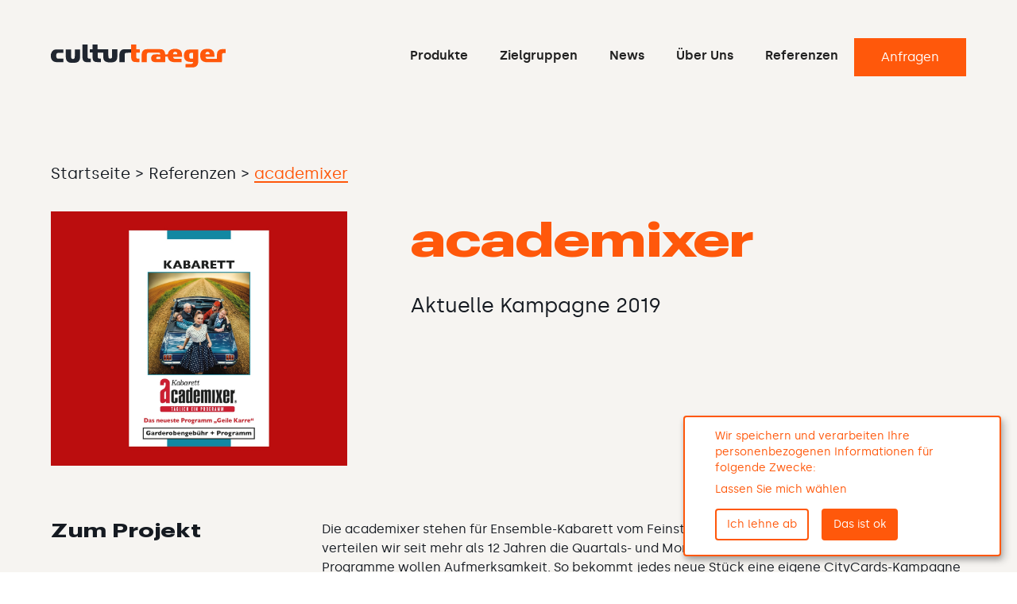

--- FILE ---
content_type: text/html
request_url: https://www.culturtraeger.de/projekte/academixer
body_size: 10091
content:
<!DOCTYPE html><!-- Last Published: Wed Aug 13 2025 11:49:22 GMT+0000 (Coordinated Universal Time) --><html data-wf-domain="www.culturtraeger.de" data-wf-page="5c18cc942b50077d69e61af2" data-wf-site="5be96387f904b3bac49cadc7" lang="de" data-wf-collection="5c18cc942b50072072e61af1" data-wf-item-slug="academixer"><head><meta charset="utf-8"/><title>Culturtraeger</title><meta content="width=device-width, initial-scale=1" name="viewport"/><link href="https://cdn.prod.website-files.com/5be96387f904b3bac49cadc7/css/culturtraeger.webflow.shared.93ce80c2b.min.css" rel="stylesheet" type="text/css"/><script type="text/javascript">!function(o,c){var n=c.documentElement,t=" w-mod-";n.className+=t+"js",("ontouchstart"in o||o.DocumentTouch&&c instanceof DocumentTouch)&&(n.className+=t+"touch")}(window,document);</script><link href="https://cdn.prod.website-files.com/5be96387f904b3bac49cadc7/5c181d9dd07234f01a9518d2_Zeichenfla%CC%88che%202.png" rel="shortcut icon" type="image/x-icon"/><link href="https://cdn.prod.website-files.com/5be96387f904b3bac49cadc7/5c181dfcb812fb436f88e0e4_Zeichenfla%CC%88che%201.png" rel="apple-touch-icon"/><script type="text/javascript">!function(f,b,e,v,n,t,s){if(f.fbq)return;n=f.fbq=function(){n.callMethod?n.callMethod.apply(n,arguments):n.queue.push(arguments)};if(!f._fbq)f._fbq=n;n.push=n;n.loaded=!0;n.version='2.0';n.agent='plwebflow';n.queue=[];t=b.createElement(e);t.async=!0;t.src=v;s=b.getElementsByTagName(e)[0];s.parentNode.insertBefore(t,s)}(window,document,'script','https://connect.facebook.net/en_US/fbevents.js');fbq('consent', 'revoke');fbq('init', '7886744101386926');fbq('track', 'PageView');</script><meta 
      name="google-site-verification" content="HlNjB7LupGg2_DcKLQANOujBca1lGkJ7dqxnZ18ttYo" />
<meta 
      name="facebook-domain-verification" 
      content="sqwynqv6cjuzvktvd1azywurfgz5va" />

<style>
  
  body,html {
    	-webkit-hyphens: auto;
  		-moz-hyphens: auto;
  		-ms-hyphens: auto;
 		 hyphens: auto;
  }
  
  .w-slider-dot {
  		border: 2px solid black;
    	background: none!important;
  }
  
  .w-slider-dot.w-active {
  		border: 2px solid black;
    	background: black!important;
  }
  
  img {
  		object-fit: cover;
  }
  
  figure.w-richtext-figure-type-image.w-richtext-align-floatleft {
    	margin-top: 1.5rem;
  }
  
  iframe.iframe-fd {
		position: absolute;
    	top: 0;
    	left: 0;
    	border: 0;
    	width: 100%;
    	height: 100%;
  }
  
  
  @media only screen and (max-width: 768px) {
  figure.w-richtext-figure-type-image.w-richtext-align-floatleft {
    	margin-top: 3rem;
  }
    .w-richtext figure img {
    	margin-top: -3rem;
    }  
  } 
  
  
  @media screen and (max-width: 1170px) and (min-width: 992px) {
    a.nav-link {
      	font-size: 0.9125rem;
      	margin-left: 0.6125rem;
      	margin-right: 0.6125rem;
    }
    a.nav-btn {
    	padding: 0.75rem 1.5rem;
      	font-size: 0.9125rem;
    }
  }
  
  
  @media only screen and (max-width: 1084px) and (min-width: 992px) {
  
    .panels__wrapper {
    	-ms-grid-column: 7!important;
    	grid-column-start: 7!important;
    }
    
  }
  
  @media only screen and (max-width: 1084px) and (min-width: 1070px) {
  
    .lead__wrapper {
    	-ms-grid-column-span: 7!important;
    	grid-column-end: 7!important;
    }
    
  }
  
  
  @media only screen and (max-width: 1062px) and (min-width: 992px) {
  
    div.nav__wrapper>a.brand {
    	width: 9rem;
    }
    
  }
  
  
  @media only screen and (max-width: 1230px) and (min-width: 1171px) {
  
    div.nav__wrapper>a.brand {
    	width: 10rem;
    }
    
  }
  
  .klaro .cookie-notice .cn-changes {
  		color: #ff580b!important;
  	}
  
    .klaro .cookie-modal p, .klaro .cookie-modal strong, .klaro .cookie-modal h1, .klaro .cookie-modal h2, .klaro .cookie-modal ul, .klaro .cookie-modal li, .klaro .context-notice p, .klaro .context-notice strong, .klaro .context-notice h1, .klaro .context-notice h2, .klaro .context-notice ul, .klaro .context-notice li, .klaro .cookie-notice p:not(.cn-changes), .klaro .cookie-notice strong, .klaro .cookie-notice h1, .klaro .cookie-notice h2, .klaro .cookie-notice ul, .klaro .cookie-notice li {
    	color: #ff580b!important;  
    }
  	
  	.cn-body>p>span>span {
  		color: #ff580b!important;
  	}
  
  	.cm-link.cn-learn-more {
        color: #ff580b!important;
    }
  
  	.cookie-notice p {
  		color: #ff580b!important;
  	}
    
  	.cm-header>h1 {
  		color: #ff580b!important;
  	}
  
    .cm-header>p {
  		color: #ff580b!important;
  	}
  
 	.cm-list-title {
  		color: #ff580b!important;
  		}
  
  	.cm-link.cn-learn-more {
      	border: none!important;
    }
  
    .cm-link.cn-learn-more:hover {
        text-decoration: underline!important;
      	border: none!important;
    }
    
    .cookie-notice {
        background: white!important;
      	padding: 0.25rem 1.5rem!important;
      	border: 2px solid #ff580b;!important;
    }
    
    .cm-btn {
        padding: 0.5rem 0.8125rem!important;
        }
        
    .cm-btn-danger {
        margin-right: 1rem!important;
        background: white!important;
        border: 2px solid #ff580b!important;
      	color: #ff580b!important;
        }
                
    .cm-btn-success {
        background: #ff580b!important;
        border: 2px solid #ff580b!important;
        color: white!important;
        }
  
  	.cm-switch>div {
    	min-height: 5rem!important;
    }
    
    .cm-powered-by {
    	display: none!important;
    }
    
  	.cm-modal.cm-klaro {
  		background: white!important;
  	}
  
 	.cm-header>p>span>a {
  		color: #ff580b!important;
        text-decoration: underline!important;
 	 }	
  
  	.cm-caret>a {
  		color: #ff580b!important;
        text-decoration: underline!important;
  	}
  
  #klaro .slider {
  		height: auto!important;
  }
  
  #klaro svg {
  		stroke: #ff580b!important;
  }
  
  @media (max-width: 384px) {
  .klaro .cookie-notice:not(.cookie-modal-notice) .cn-body .cn-buttons button.cm-btn {
    width: auto!important;
    }
  }
  
   @media (max-width: 1023px) {
  .klaro .cookie-notice {
    box-shadow: 0px 5px 10px 3px rgba(0,0,0,0.1);
    }
  }
  
  .klaro .cookie-modal .cm-modal .cm-footer-buttons {
    flex-wrap: wrap!important;
    gap: 1rem;
  }
  
  /* end cookie consent css */
  
  
</style>



<script>

var Webflow = Webflow || [];
Webflow.push(function () {
var tabName = getParam('tab');
if (!tabName) return;

$('.' + tabName).triggerHandler('click');

function getParam(name) {
name = name.replace(/[\[]/, "\\[").replace(/[\]]/, "\\]");
var regex = new RegExp("[\\?&]" + name + "=([^&#]*)"),
results = regex.exec(location.search);
return results == null ? "" : decodeURIComponent(results[1].
replace(/\+/g, " "));
}
});

</script>

<script>
  
var klaroConfig = {
  testing: false,
  elementID: 'klaro',
  storageMethod: 'cookie',
  storageName: 'klaro',
  htmlTexts: true,
  cookieDomain: '.culturtraeger.de',
  cookieExpiresAfterDays: 30,
  default: false,
  mustConsent: false,
  acceptAll: true,
  hideDeclineAll: false,
  hideLearnMore: false,
  translations: {
    de: {
      privacyPolicyUrl: '/datenschutzerklarung',
      consentNotice: {
        description: "Wir speichern und verarbeiten Ihre personenbezogenen Informationen f\u00fcr folgende Zwecke:",
      },
      consentModal: {
        description: "Hier k\u00f6nnen Sie einsehen und anpassen, welche Information wir \u00fcber Sie sammeln."      },
      
      purposes: {
        analytics: {
          title: "Analytics"        },
      }
    }
  },
  services: [
    {
      name: 'meta_pixel',
      default: false,
      translations: {
        de: {
          title: "Meta Pixek",
          description: "Verfolgt Besuche der Webseite."        }
      },
      purposes: ["analytics","advertising"],
      cookies: [
        [/^_fbp/i, '/', ''],
      ],
      required: false,
      optOut: false,
      onlyOnce: false,
    },
    {
      name: 'klaro',
      default: true,
      translations: {
        de: {
          title: "Klaro",
          description: "Speichert, welche Cookies akzeptiert wurden."        }
      },
      purposes: ["functional"],
      cookies: [
        [/klaro/i, '/', ''],
      ],
      required: true,
      optOut: false,
      onlyOnce: false,
    },
  ]
};

  
</script>

<script defer type="text/javascript" src="https://cdn.kiprotect.com/klaro/v0.7.18/klaro.js"></script>
<link type="text/css" href="https://cdn.kiprotect.com/klaro/v0.7/klaro.css">


<script defer>
  
  const waitForElement = (parent,selector) => {
      return new Promise(resolve => {
        if (parent.querySelector(selector)) return resolve(parent.querySelector(selector));

        const observer = new MutationObserver(mutations => {
            if (parent.querySelector(selector)) {
                resolve(parent.querySelector(selector));
                observer.disconnect();
            }
        })

        observer.observe(parent, {
            childList: true,
            subtree: true
        })
      })
    }
  
  const setMetaPixelConsent = async () => {
 
    const cookieConsent = await waitForElement(document.documentElement,'#klaro')
    
    const acceptButtons = Array.from(cookieConsent.querySelectorAll('.cm-btn-success'))
    const declineButtons = Array.from(cookieConsent.querySelectorAll('.cm-btn-danger'))
	let alreadyLoaded = window.localStorage.getItem('fbGrantConsent') === 'true'; 
    
    if (!acceptButtons || !declineButtons) return
    
    if (alreadyLoaded) fbq('consent', 'grant');  
    
   
    acceptButtons.forEach(button => button.addEventListener("click", () => {  
        fbq('consent', 'grant');    
        window.localStorage.setItem('fbGrantConsent', 'true');
      })
    )
    
    declineButtons.forEach(button => button.addEventListener("click", () => {  
      	fbq('consent', 'revoke');
        window.localStorage.setItem('fbGrantConsent', 'false');                                                    
      })
    )
  }
  
  setMetaPixelConsent()
  
</script></head><body><main class="main"><div class="section__wrapper grey"><div data-collapse="medium" data-animation="default" data-duration="400" data-easing="ease" data-easing2="ease" data-doc-height="1" role="banner" class="nav w-nav"><div class="nav__wrapper"><a href="/" class="brand w-nav-brand"><img src="https://cdn.prod.website-files.com/5be96387f904b3bac49cadc7/5be9839edc46204ebdd0e7e6_normal.svg" width="220" alt="" class="brand-logo"/></a><nav role="navigation" class="nav-menu w-nav-menu"><a href="/produkte" class="nav-link w-nav-link">Produkte</a><a href="/zielgruppen" class="nav-link w-nav-link">Zielgruppen</a><a href="/news" class="nav-link w-nav-link">News</a><a href="/ueber-uns" class="nav-link w-nav-link">Über Uns</a><a href="/referenzen" class="nav-link w-nav-link">Referenzen</a><a href="/kundenportal" class="nav-link is--hidden w-nav-link">Kundenportal</a><a href="/kontakt" class="primary-btn nav-btn w-button">Anfragen</a></nav><div class="nav-menu-btn w-nav-button"><div class="line line-1"></div><div class="line line-2"></div><div class="line line-3"></div></div></div></div><section class="section"><div class="breadcrumb__wrapper no-margin"><a href="/" class="bc-link">Startseite</a><div class="bc-arrow">&gt;</div><a href="/referenzen" class="bc-link">Referenzen</a><div class="bc-arrow">&gt;</div><div class="bc-current">academixer</div></div><div class="w-layout-grid grid-5col"><div id="w-node-_0f0d8b2d-fd21-ce26-a241-4c1ceffa0ddb-69e61af2" class="square-img__wrapper w-hidden-medium w-hidden-small w-hidden-tiny"><img alt="academixer" src="https://cdn.prod.website-files.com/5bea9dd65517893049189699/5c409423a927a7fd5f256604_MC_mixer.jpg" sizes="(max-width: 991px) 100vw, 87vw" srcset="https://cdn.prod.website-files.com/5bea9dd65517893049189699/5c409423a927a7fd5f256604_MC_mixer-p-500.jpeg 500w, https://cdn.prod.website-files.com/5bea9dd65517893049189699/5c409423a927a7fd5f256604_MC_mixer-p-800.jpeg 800w, https://cdn.prod.website-files.com/5bea9dd65517893049189699/5c409423a927a7fd5f256604_MC_mixer-p-1080.jpeg 1080w, https://cdn.prod.website-files.com/5bea9dd65517893049189699/5c409423a927a7fd5f256604_MC_mixer-p-1600.jpeg 1600w, https://cdn.prod.website-files.com/5bea9dd65517893049189699/5c409423a927a7fd5f256604_MC_mixer.jpg 1819w" class="image"/></div><div id="w-node-_0f0d8b2d-fd21-ce26-a241-4c1ceffa0ddd-69e61af2" class="grid-5col-content__wrapper"><h1>academixer</h1><div class="content large">Aktuelle Kampagne 2019</div></div></div><div class="w-layout-grid grid-aside projects"><div id="w-node-_9c905712-a6b9-4192-f6d4-16a92f7d4e34-69e61af2" class="lead__wrapper"><h2>Zum Projekt</h2></div><div id="w-node-_9c905712-a6b9-4192-f6d4-16a92f7d4e37-69e61af2" class="aside__wrapper"><div class="content w-richtext"><p>Die academixer stehen für Ensemble-Kabarett vom Feinsten! Und damit keiner an ihnen vorbei kommt verteilen wir seit mehr als 12 Jahren die Quartals- und Monatsprogramme. Aber auch die ganz neuen Programme wollen Aufmerksamkeit. So bekommt jedes neue Stück eine eigene CityCards-Kampagne und wird zusätzlich in über 50 Hotels als MiniCard verteilt. </p><p>‍</p><figure class="w-richtext-figure-type-image w-richtext-align-fullwidth" data-rt-type="image" data-rt-align="fullwidth" data-rt-max-width="2126" style="max-width:2126"><div><img src="https://cdn.prod.website-files.com/5bea9dd65517893049189699/5c47115fb475e026c82fcf45_mixer_montage.jpg"></div></figure><p>‍</p><p>Am 03. Februar 2019 feiert das academixer-Ensemble die Premiere des neuen Stücks „Geile Karre!“. Die CityCards sind seit dem 17.01.19 in ganz Leipzig zu finden. Ab dem 01.02.19 folgen die MiniCards in über 50 Hotels mit kleinem Rabatt.</p><p>‍</p></div></div></div><div class="w-layout-grid grid-aside projects"><div id="w-node-_99edb2aa-d249-527d-4beb-65dc190c2de9-69e61af2" class="lead__wrapper"><h2>Weitere Projekte</h2></div><div id="w-node-_99edb2aa-d249-527d-4beb-65dc190c2dec-69e61af2" class="aside__wrapper"></div></div><div class="w-dyn-list"><div role="list" class="collection-list w-dyn-items"><div role="listitem" class="card-item w-dyn-item"><div class="card-item__wrapper"><div class="w-layout-grid grid-card"><img id="w-node-_98c661dc-4c8d-d61b-23eb-d5f6542547b9-69e61af2" src="https://cdn.prod.website-files.com/5bea9dd65517893049189699/5c3de97cd9d5b543f6fcb564_Lachmesse_die3.jpg" alt="Lachmesse " sizes="(max-width: 767px) 90vw, (max-width: 991px) 43vw, 26vw" srcset="https://cdn.prod.website-files.com/5bea9dd65517893049189699/5c3de97cd9d5b543f6fcb564_Lachmesse_die3-p-1080.jpeg 1080w, https://cdn.prod.website-files.com/5bea9dd65517893049189699/5c3de97cd9d5b543f6fcb564_Lachmesse_die3-p-1600.jpeg 1600w, https://cdn.prod.website-files.com/5bea9dd65517893049189699/5c3de97cd9d5b543f6fcb564_Lachmesse_die3-p-2000.jpeg 2000w, https://cdn.prod.website-files.com/5bea9dd65517893049189699/5c3de97cd9d5b543f6fcb564_Lachmesse_die3.jpg 2362w" class="card-img"/><div id="w-node-_98c661dc-4c8d-d61b-23eb-d5f6542547ba-69e61af2" class="card-info__wrapper large"><h3 class="h3-small">Lachmesse</h3><p class="content small margin-bottom">Die aktuelle Kampagne der Lachmesse 2018: CityCards, Flyer, Programmheft und Plakat.</p><a href="/projekte/lachmesse" class="secondary-btn w-button">Zum Projekt  <strong>→</strong></a></div></div></div></div><div role="listitem" class="card-item w-dyn-item"><div class="card-item__wrapper"><div class="w-layout-grid grid-card"><img id="w-node-_98c661dc-4c8d-d61b-23eb-d5f6542547b9-69e61af2" src="https://cdn.prod.website-files.com/5bea9dd65517893049189699/5c409361168307b5eb84092e_MC_Tasche.jpg" alt="Taschenkaufhaus" sizes="(max-width: 767px) 90vw, (max-width: 991px) 43vw, 26vw" srcset="https://cdn.prod.website-files.com/5bea9dd65517893049189699/5c409361168307b5eb84092e_MC_Tasche-p-500.jpeg 500w, https://cdn.prod.website-files.com/5bea9dd65517893049189699/5c409361168307b5eb84092e_MC_Tasche-p-800.jpeg 800w, https://cdn.prod.website-files.com/5bea9dd65517893049189699/5c409361168307b5eb84092e_MC_Tasche-p-1080.jpeg 1080w, https://cdn.prod.website-files.com/5bea9dd65517893049189699/5c409361168307b5eb84092e_MC_Tasche-p-1600.jpeg 1600w, https://cdn.prod.website-files.com/5bea9dd65517893049189699/5c409361168307b5eb84092e_MC_Tasche.jpg 1819w" class="card-img"/><div id="w-node-_98c661dc-4c8d-d61b-23eb-d5f6542547ba-69e61af2" class="card-info__wrapper large"><h3 class="h3-small">Taschenkaufhaus</h3><p class="content small margin-bottom">Aktuelle Kampagne 2019</p><a href="/projekte/taschenkaufhaus" class="secondary-btn w-button">Zum Projekt  <strong>→</strong></a></div></div></div></div><div role="listitem" class="card-item w-dyn-item"><div class="card-item__wrapper"><div class="w-layout-grid grid-card"><img id="w-node-_98c661dc-4c8d-d61b-23eb-d5f6542547b9-69e61af2" src="https://cdn.prod.website-files.com/5bea9dd65517893049189699/5c40907dc998ff2c2cd3d44e_Lavandera_Flyer_Vorder_und_Ru%CC%88ckseite-1.jpg" alt="Horacio Lavandera" sizes="(max-width: 767px) 90vw, (max-width: 991px) 43vw, 26vw" srcset="https://cdn.prod.website-files.com/5bea9dd65517893049189699/5c40907dc998ff2c2cd3d44e_Lavandera_Flyer_Vorder_und_Ru%CC%88ckseite-1-p-500.jpeg 500w, https://cdn.prod.website-files.com/5bea9dd65517893049189699/5c40907dc998ff2c2cd3d44e_Lavandera_Flyer_Vorder_und_Ru%CC%88ckseite-1-p-1080.jpeg 1080w, https://cdn.prod.website-files.com/5bea9dd65517893049189699/5c40907dc998ff2c2cd3d44e_Lavandera_Flyer_Vorder_und_Ru%CC%88ckseite-1-p-1600.jpeg 1600w, https://cdn.prod.website-files.com/5bea9dd65517893049189699/5c40907dc998ff2c2cd3d44e_Lavandera_Flyer_Vorder_und_Ru%CC%88ckseite-1-p-2000.jpeg 2000w, https://cdn.prod.website-files.com/5bea9dd65517893049189699/5c40907dc998ff2c2cd3d44e_Lavandera_Flyer_Vorder_und_Ru%CC%88ckseite-1.jpg 2520w" class="card-img"/><div id="w-node-_98c661dc-4c8d-d61b-23eb-d5f6542547ba-69e61af2" class="card-info__wrapper large"><h3 class="h3-small">Horacio Lavandera</h3><p class="content small margin-bottom">culturtraeger bewirbt mit Flyern und Plakaten die Konzertreise durch Deutschland</p><a href="/projekte/konzertwerbung-horacio-lavandera" class="secondary-btn w-button">Zum Projekt  <strong>→</strong></a></div></div></div></div></div></div><a href="/referenzen" class="secondary-btn margin-top w-button">Alle Projekte   <strong>→</strong></a></section><div class="section__wrapper dark"><section class="section"><div class="w-layout-grid grid-prefooter"><div id="w-node-_342c4dc5-03cf-3d28-7c33-ebce47a24c10-47a24c0d" class="lead__wrapper"><h2 class="h2-white">Sie brauchen Hilfe?</h2></div><div id="w-node-_342c4dc5-03cf-3d28-7c33-ebce47a24c13-47a24c0d" class="grid-footer__wrapper"><div class="content white margin-bottom">Wenn Sie Fragen haben oder Unterstützung brauchen, nutzen Sie bitte unser Kundenportal oder kontaktieren Sie uns direkt!</div><a href="/kontakt" class="primary-btn margin-right margin-bottom w-button">Kontakt aufnehmen  <strong class="arrow-right-text"> </strong>→</a><a href="#" class="secondary-btn white is--hidden w-button">Kundenportal</a></div></div></section></div><div class="section__wrapper black"><section class="section"><div class="w-layout-grid grid-footer"><div id="w-node-ac909067-487d-5384-c4aa-91378d31aef6-8d31aef3" class="lead__wrapper"><a href="/" class="brand w-nav-brand"><img src="https://cdn.prod.website-files.com/5be96387f904b3bac49cadc7/5be9839e1634401897c10650_white.svg" width="220" alt="" class="brand-logo"/></a></div><div id="w-node-ac909067-487d-5384-c4aa-91378d31aef9-8d31aef3" class="grid-footer__wrapper--nav"><h4 class="h4-footer">Hauptseiten</h4><a href="/produkte" class="nav-link footer">Produkte</a><a href="/zielgruppen" class="nav-link footer">Zielgruppen</a><a href="/news" class="nav-link footer">News</a><a href="/ueber-uns" class="nav-link footer">Über uns</a><a href="/referenzen" class="nav-link footer">Referenzen</a><a href="/kundenportal" class="nav-link footer">FAQ</a><a href="/kontakt" class="nav-link footer">Kontakt</a></div><div id="w-node-ac909067-487d-5384-c4aa-91378d31af06-8d31aef3" class="grid-footer__wrapper--nav"><h4 class="h4-footer">Produkte</h4><div class="w-dyn-list"><div role="list" class="w-dyn-items"><div role="listitem" class="w-dyn-item"><a href="/produkte/city-cards" class="nav-link footer">CityCards</a></div><div role="listitem" class="w-dyn-item"><a href="/produkte/flyer-broschuren" class="nav-link footer">Broschüren- und Flyerverteilung</a></div><div role="listitem" class="w-dyn-item"><a href="/produkte/indoorplakatierung" class="nav-link footer">Indoorplakatierung</a></div><div role="listitem" class="w-dyn-item"><a href="/produkte/sanitarwerbung" class="nav-link footer">Sanitärwerbung</a></div></div></div><a href="/produkt/zusatzleistungen" class="nav-link footer">Zusatzleistungen</a></div><div id="w-node-ac909067-487d-5384-c4aa-91378d31af15-8d31aef3" class="grid-footer__wrapper--nav"><h4 class="h4-footer">Rechtliches</h4><a href="/impressum" class="nav-link footer">Impressum</a><a href="/datenschutzerklarung" class="nav-link footer">Datenschutz</a><a href="/agb" class="nav-link footer">AGB</a><a href="/downloads" class="nav-link footer">Downloads</a><a href="https://de-de.facebook.com/culturtraeger" target="_blank" class="link-block w-inline-block"><img src="https://cdn.prod.website-files.com/5be96387f904b3bac49cadc7/5d6e6717b8496ec9eb9d05e4_facebook.svg" alt="" class="ic__f-book"/></a></div></div></section></div></div></main><script src="https://d3e54v103j8qbb.cloudfront.net/js/jquery-3.5.1.min.dc5e7f18c8.js?site=5be96387f904b3bac49cadc7" type="text/javascript" integrity="sha256-9/aliU8dGd2tb6OSsuzixeV4y/faTqgFtohetphbbj0=" crossorigin="anonymous"></script><script src="https://cdn.prod.website-files.com/5be96387f904b3bac49cadc7/js/webflow.schunk.d97efad01808426c.js" type="text/javascript"></script><script src="https://cdn.prod.website-files.com/5be96387f904b3bac49cadc7/js/webflow.a9ba356d.d790faab5eca85f2.js" type="text/javascript"></script><script>
  /**
* jquery-match-height master by @liabru
* http://brm.io/jquery-match-height/
* License: MIT
*/

;(function(factory) { // eslint-disable-line no-extra-semi
    'use strict';
    if (typeof define === 'function' && define.amd) {
        // AMD
        define(['jquery'], factory);
    } else if (typeof module !== 'undefined' && module.exports) {
        // CommonJS
        module.exports = factory(require('jquery'));
    } else {
        // Global
        factory(jQuery);
    }
})(function($) {
    /*
    *  internal
    */

    var _previousResizeWidth = -1,
        _updateTimeout = -1;

    /*
    *  _parse
    *  value parse utility function
    */

    var _parse = function(value) {
        // parse value and convert NaN to 0
        return parseFloat(value) || 0;
    };

    /*
    *  _rows
    *  utility function returns array of jQuery selections representing each row
    *  (as displayed after float wrapping applied by browser)
    */

    var _rows = function(elements) {
        var tolerance = 1,
            $elements = $(elements),
            lastTop = null,
            rows = [];

        // group elements by their top position
        $elements.each(function(){
            var $that = $(this),
                top = $that.offset().top - _parse($that.css('margin-top')),
                lastRow = rows.length > 0 ? rows[rows.length - 1] : null;

            if (lastRow === null) {
                // first item on the row, so just push it
                rows.push($that);
            } else {
                // if the row top is the same, add to the row group
                if (Math.floor(Math.abs(lastTop - top)) <= tolerance) {
                    rows[rows.length - 1] = lastRow.add($that);
                } else {
                    // otherwise start a new row group
                    rows.push($that);
                }
            }

            // keep track of the last row top
            lastTop = top;
        });

        return rows;
    };

    /*
    *  _parseOptions
    *  handle plugin options
    */

    var _parseOptions = function(options) {
        var opts = {
            byRow: true,
            property: 'height',
            target: null,
            remove: false
        };

        if (typeof options === 'object') {
            return $.extend(opts, options);
        }

        if (typeof options === 'boolean') {
            opts.byRow = options;
        } else if (options === 'remove') {
            opts.remove = true;
        }

        return opts;
    };

    /*
    *  matchHeight
    *  plugin definition
    */

    var matchHeight = $.fn.matchHeight = function(options) {
        var opts = _parseOptions(options);

        // handle remove
        if (opts.remove) {
            var that = this;

            // remove fixed height from all selected elements
            this.css(opts.property, '');

            // remove selected elements from all groups
            $.each(matchHeight._groups, function(key, group) {
                group.elements = group.elements.not(that);
            });

            // TODO: cleanup empty groups

            return this;
        }

        if (this.length <= 1 && !opts.target) {
            return this;
        }

        // keep track of this group so we can re-apply later on load and resize events
        matchHeight._groups.push({
            elements: this,
            options: opts
        });

        // match each element's height to the tallest element in the selection
        matchHeight._apply(this, opts);

        return this;
    };

    /*
    *  plugin global options
    */

    matchHeight.version = 'master';
    matchHeight._groups = [];
    matchHeight._throttle = 80;
    matchHeight._maintainScroll = false;
    matchHeight._beforeUpdate = null;
    matchHeight._afterUpdate = null;
    matchHeight._rows = _rows;
    matchHeight._parse = _parse;
    matchHeight._parseOptions = _parseOptions;

    /*
    *  matchHeight._apply
    *  apply matchHeight to given elements
    */

    matchHeight._apply = function(elements, options) {
        var opts = _parseOptions(options),
            $elements = $(elements),
            rows = [$elements];

        // take note of scroll position
        var scrollTop = $(window).scrollTop(),
            htmlHeight = $('html').outerHeight(true);

        // get hidden parents
        var $hiddenParents = $elements.parents().filter(':hidden');

        // cache the original inline style
        $hiddenParents.each(function() {
            var $that = $(this);
            $that.data('style-cache', $that.attr('style'));
        });

        // temporarily must force hidden parents visible
        $hiddenParents.css('display', 'block');

        // get rows if using byRow, otherwise assume one row
        if (opts.byRow && !opts.target) {

            // must first force an arbitrary equal height so floating elements break evenly
            $elements.each(function() {
                var $that = $(this),
                    display = $that.css('display');

                // temporarily force a usable display value
                if (display !== 'inline-block' && display !== 'flex' && display !== 'inline-flex') {
                    display = 'block';
                }

                // cache the original inline style
                $that.data('style-cache', $that.attr('style'));

                $that.css({
                    'display': display,
                    'padding-top': '0',
                    'padding-bottom': '0',
                    'margin-top': '0',
                    'margin-bottom': '0',
                    'border-top-width': '0',
                    'border-bottom-width': '0',
                    'height': '100px',
                    'overflow': 'hidden'
                });
            });

            // get the array of rows (based on element top position)
            rows = _rows($elements);

            // revert original inline styles
            $elements.each(function() {
                var $that = $(this);
                $that.attr('style', $that.data('style-cache') || '');
            });
        }

        $.each(rows, function(key, row) {
            var $row = $(row),
                targetHeight = 0;

            if (!opts.target) {
                // skip apply to rows with only one item
                if (opts.byRow && $row.length <= 1) {
                    $row.css(opts.property, '');
                    return;
                }

                // iterate the row and find the max height
                $row.each(function(){
                    var $that = $(this),
                        style = $that.attr('style'),
                        display = $that.css('display');

                    // temporarily force a usable display value
                    if (display !== 'inline-block' && display !== 'flex' && display !== 'inline-flex') {
                        display = 'block';
                    }

                    // ensure we get the correct actual height (and not a previously set height value)
                    var css = { 'display': display };
                    css[opts.property] = '';
                    $that.css(css);

                    // find the max height (including padding, but not margin)
                    if ($that.outerHeight(false) > targetHeight) {
                        targetHeight = $that.outerHeight(false);
                    }

                    // revert styles
                    if (style) {
                        $that.attr('style', style);
                    } else {
                        $that.css('display', '');
                    }
                });
            } else {
                // if target set, use the height of the target element
                targetHeight = opts.target.outerHeight(false);
            }

            // iterate the row and apply the height to all elements
            $row.each(function(){
                var $that = $(this),
                    verticalPadding = 0;

                // don't apply to a target
                if (opts.target && $that.is(opts.target)) {
                    return;
                }

                // handle padding and border correctly (required when not using border-box)
                if ($that.css('box-sizing') !== 'border-box') {
                    verticalPadding += _parse($that.css('border-top-width')) + _parse($that.css('border-bottom-width'));
                    verticalPadding += _parse($that.css('padding-top')) + _parse($that.css('padding-bottom'));
                }

                // set the height (accounting for padding and border)
                $that.css(opts.property, (targetHeight - verticalPadding) + 'px');
            });
        });

        // revert hidden parents
        $hiddenParents.each(function() {
            var $that = $(this);
            $that.attr('style', $that.data('style-cache') || null);
        });

        // restore scroll position if enabled
        if (matchHeight._maintainScroll) {
            $(window).scrollTop((scrollTop / htmlHeight) * $('html').outerHeight(true));
        }

        return this;
    };

    /*
    *  matchHeight._applyDataApi
    *  applies matchHeight to all elements with a data-match-height attribute
    */

    matchHeight._applyDataApi = function() {
        var groups = {};

        // generate groups by their groupId set by elements using data-match-height
        $('[data-match-height], [data-mh]').each(function() {
            var $this = $(this),
                groupId = $this.attr('data-mh') || $this.attr('data-match-height');

            if (groupId in groups) {
                groups[groupId] = groups[groupId].add($this);
            } else {
                groups[groupId] = $this;
            }
        });

        // apply matchHeight to each group
        $.each(groups, function() {
            this.matchHeight(true);
        });
    };

    /*
    *  matchHeight._update
    *  updates matchHeight on all current groups with their correct options
    */

    var _update = function(event) {
        if (matchHeight._beforeUpdate) {
            matchHeight._beforeUpdate(event, matchHeight._groups);
        }

        $.each(matchHeight._groups, function() {
            matchHeight._apply(this.elements, this.options);
        });

        if (matchHeight._afterUpdate) {
            matchHeight._afterUpdate(event, matchHeight._groups);
        }
    };

    matchHeight._update = function(throttle, event) {
        // prevent update if fired from a resize event
        // where the viewport width hasn't actually changed
        // fixes an event looping bug in IE8
        if (event && event.type === 'resize') {
            var windowWidth = $(window).width();
            if (windowWidth === _previousResizeWidth) {
                return;
            }
            _previousResizeWidth = windowWidth;
        }

        // throttle updates
        if (!throttle) {
            _update(event);
        } else if (_updateTimeout === -1) {
            _updateTimeout = setTimeout(function() {
                _update(event);
                _updateTimeout = -1;
            }, matchHeight._throttle);
        }
    };

    /*
    *  bind events
    */

    // apply on DOM ready event
    $(matchHeight._applyDataApi);

    // use on or bind where supported
    var on = $.fn.on ? 'on' : 'bind';

    // update heights on load and resize events
    $(window)[on]('load', function(event) {
        matchHeight._update(false, event);
    });

    // throttled update heights on resize events
    $(window)[on]('resize orientationchange', function(event) {
        matchHeight._update(true, event);
    });

});
</script>

<script>
  
  //fire match height
  
  $(function() {
	$('.product-content__wrapper,.card-info__wrapper large').matchHeight({
    byRow: true,
    property: 'height',
    target: null,
    remove: false
      
	});
});
  
</script></body></html>

--- FILE ---
content_type: text/css
request_url: https://cdn.prod.website-files.com/5be96387f904b3bac49cadc7/css/culturtraeger.webflow.shared.93ce80c2b.min.css
body_size: 20665
content:
html{-webkit-text-size-adjust:100%;-ms-text-size-adjust:100%;font-family:sans-serif}body{margin:0}article,aside,details,figcaption,figure,footer,header,hgroup,main,menu,nav,section,summary{display:block}audio,canvas,progress,video{vertical-align:baseline;display:inline-block}audio:not([controls]){height:0;display:none}[hidden],template{display:none}a{background-color:#0000}a:active,a:hover{outline:0}abbr[title]{border-bottom:1px dotted}b,strong{font-weight:700}dfn{font-style:italic}h1{margin:.67em 0;font-size:2em}mark{color:#000;background:#ff0}small{font-size:80%}sub,sup{vertical-align:baseline;font-size:75%;line-height:0;position:relative}sup{top:-.5em}sub{bottom:-.25em}img{border:0}svg:not(:root){overflow:hidden}hr{box-sizing:content-box;height:0}pre{overflow:auto}code,kbd,pre,samp{font-family:monospace;font-size:1em}button,input,optgroup,select,textarea{color:inherit;font:inherit;margin:0}button{overflow:visible}button,select{text-transform:none}button,html input[type=button],input[type=reset]{-webkit-appearance:button;cursor:pointer}button[disabled],html input[disabled]{cursor:default}button::-moz-focus-inner,input::-moz-focus-inner{border:0;padding:0}input{line-height:normal}input[type=checkbox],input[type=radio]{box-sizing:border-box;padding:0}input[type=number]::-webkit-inner-spin-button,input[type=number]::-webkit-outer-spin-button{height:auto}input[type=search]{-webkit-appearance:none}input[type=search]::-webkit-search-cancel-button,input[type=search]::-webkit-search-decoration{-webkit-appearance:none}legend{border:0;padding:0}textarea{overflow:auto}optgroup{font-weight:700}table{border-collapse:collapse;border-spacing:0}td,th{padding:0}@font-face{font-family:webflow-icons;src:url([data-uri])format("truetype");font-weight:400;font-style:normal}[class^=w-icon-],[class*=\ w-icon-]{speak:none;font-variant:normal;text-transform:none;-webkit-font-smoothing:antialiased;-moz-osx-font-smoothing:grayscale;font-style:normal;font-weight:400;line-height:1;font-family:webflow-icons!important}.w-icon-slider-right:before{content:""}.w-icon-slider-left:before{content:""}.w-icon-nav-menu:before{content:""}.w-icon-arrow-down:before,.w-icon-dropdown-toggle:before{content:""}.w-icon-file-upload-remove:before{content:""}.w-icon-file-upload-icon:before{content:""}*{box-sizing:border-box}html{height:100%}body{color:#333;background-color:#fff;min-height:100%;margin:0;font-family:Arial,sans-serif;font-size:14px;line-height:20px}img{vertical-align:middle;max-width:100%;display:inline-block}html.w-mod-touch *{background-attachment:scroll!important}.w-block{display:block}.w-inline-block{max-width:100%;display:inline-block}.w-clearfix:before,.w-clearfix:after{content:" ";grid-area:1/1/2/2;display:table}.w-clearfix:after{clear:both}.w-hidden{display:none}.w-button{color:#fff;line-height:inherit;cursor:pointer;background-color:#3898ec;border:0;border-radius:0;padding:9px 15px;text-decoration:none;display:inline-block}input.w-button{-webkit-appearance:button}html[data-w-dynpage] [data-w-cloak]{color:#0000!important}.w-code-block{margin:unset}pre.w-code-block code{all:inherit}.w-optimization{display:contents}.w-webflow-badge,.w-webflow-badge>img{box-sizing:unset;width:unset;height:unset;max-height:unset;max-width:unset;min-height:unset;min-width:unset;margin:unset;padding:unset;float:unset;clear:unset;border:unset;border-radius:unset;background:unset;background-image:unset;background-position:unset;background-size:unset;background-repeat:unset;background-origin:unset;background-clip:unset;background-attachment:unset;background-color:unset;box-shadow:unset;transform:unset;direction:unset;font-family:unset;font-weight:unset;color:unset;font-size:unset;line-height:unset;font-style:unset;font-variant:unset;text-align:unset;letter-spacing:unset;-webkit-text-decoration:unset;text-decoration:unset;text-indent:unset;text-transform:unset;list-style-type:unset;text-shadow:unset;vertical-align:unset;cursor:unset;white-space:unset;word-break:unset;word-spacing:unset;word-wrap:unset;transition:unset}.w-webflow-badge{white-space:nowrap;cursor:pointer;box-shadow:0 0 0 1px #0000001a,0 1px 3px #0000001a;visibility:visible!important;opacity:1!important;z-index:2147483647!important;color:#aaadb0!important;overflow:unset!important;background-color:#fff!important;border-radius:3px!important;width:auto!important;height:auto!important;margin:0!important;padding:6px!important;font-size:12px!important;line-height:14px!important;text-decoration:none!important;display:inline-block!important;position:fixed!important;inset:auto 12px 12px auto!important;transform:none!important}.w-webflow-badge>img{position:unset;visibility:unset!important;opacity:1!important;vertical-align:middle!important;display:inline-block!important}h1,h2,h3,h4,h5,h6{margin-bottom:10px;font-weight:700}h1{margin-top:20px;font-size:38px;line-height:44px}h2{margin-top:20px;font-size:32px;line-height:36px}h3{margin-top:20px;font-size:24px;line-height:30px}h4{margin-top:10px;font-size:18px;line-height:24px}h5{margin-top:10px;font-size:14px;line-height:20px}h6{margin-top:10px;font-size:12px;line-height:18px}p{margin-top:0;margin-bottom:10px}blockquote{border-left:5px solid #e2e2e2;margin:0 0 10px;padding:10px 20px;font-size:18px;line-height:22px}figure{margin:0 0 10px}figcaption{text-align:center;margin-top:5px}ul,ol{margin-top:0;margin-bottom:10px;padding-left:40px}.w-list-unstyled{padding-left:0;list-style:none}.w-embed:before,.w-embed:after{content:" ";grid-area:1/1/2/2;display:table}.w-embed:after{clear:both}.w-video{width:100%;padding:0;position:relative}.w-video iframe,.w-video object,.w-video embed{border:none;width:100%;height:100%;position:absolute;top:0;left:0}fieldset{border:0;margin:0;padding:0}button,[type=button],[type=reset]{cursor:pointer;-webkit-appearance:button;border:0}.w-form{margin:0 0 15px}.w-form-done{text-align:center;background-color:#ddd;padding:20px;display:none}.w-form-fail{background-color:#ffdede;margin-top:10px;padding:10px;display:none}label{margin-bottom:5px;font-weight:700;display:block}.w-input,.w-select{color:#333;vertical-align:middle;background-color:#fff;border:1px solid #ccc;width:100%;height:38px;margin-bottom:10px;padding:8px 12px;font-size:14px;line-height:1.42857;display:block}.w-input::placeholder,.w-select::placeholder{color:#999}.w-input:focus,.w-select:focus{border-color:#3898ec;outline:0}.w-input[disabled],.w-select[disabled],.w-input[readonly],.w-select[readonly],fieldset[disabled] .w-input,fieldset[disabled] .w-select{cursor:not-allowed}.w-input[disabled]:not(.w-input-disabled),.w-select[disabled]:not(.w-input-disabled),.w-input[readonly],.w-select[readonly],fieldset[disabled]:not(.w-input-disabled) .w-input,fieldset[disabled]:not(.w-input-disabled) .w-select{background-color:#eee}textarea.w-input,textarea.w-select{height:auto}.w-select{background-color:#f3f3f3}.w-select[multiple]{height:auto}.w-form-label{cursor:pointer;margin-bottom:0;font-weight:400;display:inline-block}.w-radio{margin-bottom:5px;padding-left:20px;display:block}.w-radio:before,.w-radio:after{content:" ";grid-area:1/1/2/2;display:table}.w-radio:after{clear:both}.w-radio-input{float:left;margin:3px 0 0 -20px;line-height:normal}.w-file-upload{margin-bottom:10px;display:block}.w-file-upload-input{opacity:0;z-index:-100;width:.1px;height:.1px;position:absolute;overflow:hidden}.w-file-upload-default,.w-file-upload-uploading,.w-file-upload-success{color:#333;display:inline-block}.w-file-upload-error{margin-top:10px;display:block}.w-file-upload-default.w-hidden,.w-file-upload-uploading.w-hidden,.w-file-upload-error.w-hidden,.w-file-upload-success.w-hidden{display:none}.w-file-upload-uploading-btn{cursor:pointer;background-color:#fafafa;border:1px solid #ccc;margin:0;padding:8px 12px;font-size:14px;font-weight:400;display:flex}.w-file-upload-file{background-color:#fafafa;border:1px solid #ccc;flex-grow:1;justify-content:space-between;margin:0;padding:8px 9px 8px 11px;display:flex}.w-file-upload-file-name{font-size:14px;font-weight:400;display:block}.w-file-remove-link{cursor:pointer;width:auto;height:auto;margin-top:3px;margin-left:10px;padding:3px;display:block}.w-icon-file-upload-remove{margin:auto;font-size:10px}.w-file-upload-error-msg{color:#ea384c;padding:2px 0;display:inline-block}.w-file-upload-info{padding:0 12px;line-height:38px;display:inline-block}.w-file-upload-label{cursor:pointer;background-color:#fafafa;border:1px solid #ccc;margin:0;padding:8px 12px;font-size:14px;font-weight:400;display:inline-block}.w-icon-file-upload-icon,.w-icon-file-upload-uploading{width:20px;margin-right:8px;display:inline-block}.w-icon-file-upload-uploading{height:20px}.w-container{max-width:940px;margin-left:auto;margin-right:auto}.w-container:before,.w-container:after{content:" ";grid-area:1/1/2/2;display:table}.w-container:after{clear:both}.w-container .w-row{margin-left:-10px;margin-right:-10px}.w-row:before,.w-row:after{content:" ";grid-area:1/1/2/2;display:table}.w-row:after{clear:both}.w-row .w-row{margin-left:0;margin-right:0}.w-col{float:left;width:100%;min-height:1px;padding-left:10px;padding-right:10px;position:relative}.w-col .w-col{padding-left:0;padding-right:0}.w-col-1{width:8.33333%}.w-col-2{width:16.6667%}.w-col-3{width:25%}.w-col-4{width:33.3333%}.w-col-5{width:41.6667%}.w-col-6{width:50%}.w-col-7{width:58.3333%}.w-col-8{width:66.6667%}.w-col-9{width:75%}.w-col-10{width:83.3333%}.w-col-11{width:91.6667%}.w-col-12{width:100%}.w-hidden-main{display:none!important}@media screen and (max-width:991px){.w-container{max-width:728px}.w-hidden-main{display:inherit!important}.w-hidden-medium{display:none!important}.w-col-medium-1{width:8.33333%}.w-col-medium-2{width:16.6667%}.w-col-medium-3{width:25%}.w-col-medium-4{width:33.3333%}.w-col-medium-5{width:41.6667%}.w-col-medium-6{width:50%}.w-col-medium-7{width:58.3333%}.w-col-medium-8{width:66.6667%}.w-col-medium-9{width:75%}.w-col-medium-10{width:83.3333%}.w-col-medium-11{width:91.6667%}.w-col-medium-12{width:100%}.w-col-stack{width:100%;left:auto;right:auto}}@media screen and (max-width:767px){.w-hidden-main,.w-hidden-medium{display:inherit!important}.w-hidden-small{display:none!important}.w-row,.w-container .w-row{margin-left:0;margin-right:0}.w-col{width:100%;left:auto;right:auto}.w-col-small-1{width:8.33333%}.w-col-small-2{width:16.6667%}.w-col-small-3{width:25%}.w-col-small-4{width:33.3333%}.w-col-small-5{width:41.6667%}.w-col-small-6{width:50%}.w-col-small-7{width:58.3333%}.w-col-small-8{width:66.6667%}.w-col-small-9{width:75%}.w-col-small-10{width:83.3333%}.w-col-small-11{width:91.6667%}.w-col-small-12{width:100%}}@media screen and (max-width:479px){.w-container{max-width:none}.w-hidden-main,.w-hidden-medium,.w-hidden-small{display:inherit!important}.w-hidden-tiny{display:none!important}.w-col{width:100%}.w-col-tiny-1{width:8.33333%}.w-col-tiny-2{width:16.6667%}.w-col-tiny-3{width:25%}.w-col-tiny-4{width:33.3333%}.w-col-tiny-5{width:41.6667%}.w-col-tiny-6{width:50%}.w-col-tiny-7{width:58.3333%}.w-col-tiny-8{width:66.6667%}.w-col-tiny-9{width:75%}.w-col-tiny-10{width:83.3333%}.w-col-tiny-11{width:91.6667%}.w-col-tiny-12{width:100%}}.w-widget{position:relative}.w-widget-map{width:100%;height:400px}.w-widget-map label{width:auto;display:inline}.w-widget-map img{max-width:inherit}.w-widget-map .gm-style-iw{text-align:center}.w-widget-map .gm-style-iw>button{display:none!important}.w-widget-twitter{overflow:hidden}.w-widget-twitter-count-shim{vertical-align:top;text-align:center;background:#fff;border:1px solid #758696;border-radius:3px;width:28px;height:20px;display:inline-block;position:relative}.w-widget-twitter-count-shim *{pointer-events:none;-webkit-user-select:none;user-select:none}.w-widget-twitter-count-shim .w-widget-twitter-count-inner{text-align:center;color:#999;font-family:serif;font-size:15px;line-height:12px;position:relative}.w-widget-twitter-count-shim .w-widget-twitter-count-clear{display:block;position:relative}.w-widget-twitter-count-shim.w--large{width:36px;height:28px}.w-widget-twitter-count-shim.w--large .w-widget-twitter-count-inner{font-size:18px;line-height:18px}.w-widget-twitter-count-shim:not(.w--vertical){margin-left:5px;margin-right:8px}.w-widget-twitter-count-shim:not(.w--vertical).w--large{margin-left:6px}.w-widget-twitter-count-shim:not(.w--vertical):before,.w-widget-twitter-count-shim:not(.w--vertical):after{content:" ";pointer-events:none;border:solid #0000;width:0;height:0;position:absolute;top:50%;left:0}.w-widget-twitter-count-shim:not(.w--vertical):before{border-width:4px;border-color:#75869600 #5d6c7b #75869600 #75869600;margin-top:-4px;margin-left:-9px}.w-widget-twitter-count-shim:not(.w--vertical).w--large:before{border-width:5px;margin-top:-5px;margin-left:-10px}.w-widget-twitter-count-shim:not(.w--vertical):after{border-width:4px;border-color:#fff0 #fff #fff0 #fff0;margin-top:-4px;margin-left:-8px}.w-widget-twitter-count-shim:not(.w--vertical).w--large:after{border-width:5px;margin-top:-5px;margin-left:-9px}.w-widget-twitter-count-shim.w--vertical{width:61px;height:33px;margin-bottom:8px}.w-widget-twitter-count-shim.w--vertical:before,.w-widget-twitter-count-shim.w--vertical:after{content:" ";pointer-events:none;border:solid #0000;width:0;height:0;position:absolute;top:100%;left:50%}.w-widget-twitter-count-shim.w--vertical:before{border-width:5px;border-color:#5d6c7b #75869600 #75869600;margin-left:-5px}.w-widget-twitter-count-shim.w--vertical:after{border-width:4px;border-color:#fff #fff0 #fff0;margin-left:-4px}.w-widget-twitter-count-shim.w--vertical .w-widget-twitter-count-inner{font-size:18px;line-height:22px}.w-widget-twitter-count-shim.w--vertical.w--large{width:76px}.w-background-video{color:#fff;height:500px;position:relative;overflow:hidden}.w-background-video>video{object-fit:cover;z-index:-100;background-position:50%;background-size:cover;width:100%;height:100%;margin:auto;position:absolute;inset:-100%}.w-background-video>video::-webkit-media-controls-start-playback-button{-webkit-appearance:none;display:none!important}.w-background-video--control{background-color:#0000;padding:0;position:absolute;bottom:1em;right:1em}.w-background-video--control>[hidden]{display:none!important}.w-slider{text-align:center;clear:both;-webkit-tap-highlight-color:#0000;tap-highlight-color:#0000;background:#ddd;height:300px;position:relative}.w-slider-mask{z-index:1;white-space:nowrap;height:100%;display:block;position:relative;left:0;right:0;overflow:hidden}.w-slide{vertical-align:top;white-space:normal;text-align:left;width:100%;height:100%;display:inline-block;position:relative}.w-slider-nav{z-index:2;text-align:center;-webkit-tap-highlight-color:#0000;tap-highlight-color:#0000;height:40px;margin:auto;padding-top:10px;position:absolute;inset:auto 0 0}.w-slider-nav.w-round>div{border-radius:100%}.w-slider-nav.w-num>div{font-size:inherit;line-height:inherit;width:auto;height:auto;padding:.2em .5em}.w-slider-nav.w-shadow>div{box-shadow:0 0 3px #3336}.w-slider-nav-invert{color:#fff}.w-slider-nav-invert>div{background-color:#2226}.w-slider-nav-invert>div.w-active{background-color:#222}.w-slider-dot{cursor:pointer;background-color:#fff6;width:1em;height:1em;margin:0 3px .5em;transition:background-color .1s,color .1s;display:inline-block;position:relative}.w-slider-dot.w-active{background-color:#fff}.w-slider-dot:focus{outline:none;box-shadow:0 0 0 2px #fff}.w-slider-dot:focus.w-active{box-shadow:none}.w-slider-arrow-left,.w-slider-arrow-right{cursor:pointer;color:#fff;-webkit-tap-highlight-color:#0000;tap-highlight-color:#0000;-webkit-user-select:none;user-select:none;width:80px;margin:auto;font-size:40px;position:absolute;inset:0;overflow:hidden}.w-slider-arrow-left [class^=w-icon-],.w-slider-arrow-right [class^=w-icon-],.w-slider-arrow-left [class*=\ w-icon-],.w-slider-arrow-right [class*=\ w-icon-]{position:absolute}.w-slider-arrow-left:focus,.w-slider-arrow-right:focus{outline:0}.w-slider-arrow-left{z-index:3;right:auto}.w-slider-arrow-right{z-index:4;left:auto}.w-icon-slider-left,.w-icon-slider-right{width:1em;height:1em;margin:auto;inset:0}.w-slider-aria-label{clip:rect(0 0 0 0);border:0;width:1px;height:1px;margin:-1px;padding:0;position:absolute;overflow:hidden}.w-slider-force-show{display:block!important}.w-dropdown{text-align:left;z-index:900;margin-left:auto;margin-right:auto;display:inline-block;position:relative}.w-dropdown-btn,.w-dropdown-toggle,.w-dropdown-link{vertical-align:top;color:#222;text-align:left;white-space:nowrap;margin-left:auto;margin-right:auto;padding:20px;text-decoration:none;position:relative}.w-dropdown-toggle{-webkit-user-select:none;user-select:none;cursor:pointer;padding-right:40px;display:inline-block}.w-dropdown-toggle:focus{outline:0}.w-icon-dropdown-toggle{width:1em;height:1em;margin:auto 20px auto auto;position:absolute;top:0;bottom:0;right:0}.w-dropdown-list{background:#ddd;min-width:100%;display:none;position:absolute}.w-dropdown-list.w--open{display:block}.w-dropdown-link{color:#222;padding:10px 20px;display:block}.w-dropdown-link.w--current{color:#0082f3}.w-dropdown-link:focus{outline:0}@media screen and (max-width:767px){.w-nav-brand{padding-left:10px}}.w-lightbox-backdrop{cursor:auto;letter-spacing:normal;text-indent:0;text-shadow:none;text-transform:none;visibility:visible;white-space:normal;word-break:normal;word-spacing:normal;word-wrap:normal;color:#fff;text-align:center;z-index:2000;opacity:0;-webkit-user-select:none;-moz-user-select:none;-webkit-tap-highlight-color:transparent;background:#000000e6;outline:0;font-family:Helvetica Neue,Helvetica,Ubuntu,Segoe UI,Verdana,sans-serif;font-size:17px;font-style:normal;font-weight:300;line-height:1.2;list-style:disc;position:fixed;inset:0;-webkit-transform:translate(0)}.w-lightbox-backdrop,.w-lightbox-container{-webkit-overflow-scrolling:touch;height:100%;overflow:auto}.w-lightbox-content{height:100vh;position:relative;overflow:hidden}.w-lightbox-view{opacity:0;width:100vw;height:100vh;position:absolute}.w-lightbox-view:before{content:"";height:100vh}.w-lightbox-group,.w-lightbox-group .w-lightbox-view,.w-lightbox-group .w-lightbox-view:before{height:86vh}.w-lightbox-frame,.w-lightbox-view:before{vertical-align:middle;display:inline-block}.w-lightbox-figure{margin:0;position:relative}.w-lightbox-group .w-lightbox-figure{cursor:pointer}.w-lightbox-img{width:auto;max-width:none;height:auto}.w-lightbox-image{float:none;max-width:100vw;max-height:100vh;display:block}.w-lightbox-group .w-lightbox-image{max-height:86vh}.w-lightbox-caption{text-align:left;text-overflow:ellipsis;white-space:nowrap;background:#0006;padding:.5em 1em;position:absolute;bottom:0;left:0;right:0;overflow:hidden}.w-lightbox-embed{width:100%;height:100%;position:absolute;inset:0}.w-lightbox-control{cursor:pointer;background-position:50%;background-repeat:no-repeat;background-size:24px;width:4em;transition:all .3s;position:absolute;top:0}.w-lightbox-left{background-image:url([data-uri]);display:none;bottom:0;left:0}.w-lightbox-right{background-image:url([data-uri]);display:none;bottom:0;right:0}.w-lightbox-close{background-image:url([data-uri]);background-size:18px;height:2.6em;right:0}.w-lightbox-strip{white-space:nowrap;padding:0 1vh;line-height:0;position:absolute;bottom:0;left:0;right:0;overflow:auto hidden}.w-lightbox-item{box-sizing:content-box;cursor:pointer;width:10vh;padding:2vh 1vh;display:inline-block;-webkit-transform:translate(0,0)}.w-lightbox-active{opacity:.3}.w-lightbox-thumbnail{background:#222;height:10vh;position:relative;overflow:hidden}.w-lightbox-thumbnail-image{position:absolute;top:0;left:0}.w-lightbox-thumbnail .w-lightbox-tall{width:100%;top:50%;transform:translateY(-50%)}.w-lightbox-thumbnail .w-lightbox-wide{height:100%;left:50%;transform:translate(-50%)}.w-lightbox-spinner{box-sizing:border-box;border:5px solid #0006;border-radius:50%;width:40px;height:40px;margin-top:-20px;margin-left:-20px;animation:.8s linear infinite spin;position:absolute;top:50%;left:50%}.w-lightbox-spinner:after{content:"";border:3px solid #0000;border-bottom-color:#fff;border-radius:50%;position:absolute;inset:-4px}.w-lightbox-hide{display:none}.w-lightbox-noscroll{overflow:hidden}@media (min-width:768px){.w-lightbox-content{height:96vh;margin-top:2vh}.w-lightbox-view,.w-lightbox-view:before{height:96vh}.w-lightbox-group,.w-lightbox-group .w-lightbox-view,.w-lightbox-group .w-lightbox-view:before{height:84vh}.w-lightbox-image{max-width:96vw;max-height:96vh}.w-lightbox-group .w-lightbox-image{max-width:82.3vw;max-height:84vh}.w-lightbox-left,.w-lightbox-right{opacity:.5;display:block}.w-lightbox-close{opacity:.8}.w-lightbox-control:hover{opacity:1}}.w-lightbox-inactive,.w-lightbox-inactive:hover{opacity:0}.w-richtext:before,.w-richtext:after{content:" ";grid-area:1/1/2/2;display:table}.w-richtext:after{clear:both}.w-richtext[contenteditable=true]:before,.w-richtext[contenteditable=true]:after{white-space:initial}.w-richtext ol,.w-richtext ul{overflow:hidden}.w-richtext .w-richtext-figure-selected.w-richtext-figure-type-video div:after,.w-richtext .w-richtext-figure-selected[data-rt-type=video] div:after,.w-richtext .w-richtext-figure-selected.w-richtext-figure-type-image div,.w-richtext .w-richtext-figure-selected[data-rt-type=image] div{outline:2px solid #2895f7}.w-richtext figure.w-richtext-figure-type-video>div:after,.w-richtext figure[data-rt-type=video]>div:after{content:"";display:none;position:absolute;inset:0}.w-richtext figure{max-width:60%;position:relative}.w-richtext figure>div:before{cursor:default!important}.w-richtext figure img{width:100%}.w-richtext figure figcaption.w-richtext-figcaption-placeholder{opacity:.6}.w-richtext figure div{color:#0000;font-size:0}.w-richtext figure.w-richtext-figure-type-image,.w-richtext figure[data-rt-type=image]{display:table}.w-richtext figure.w-richtext-figure-type-image>div,.w-richtext figure[data-rt-type=image]>div{display:inline-block}.w-richtext figure.w-richtext-figure-type-image>figcaption,.w-richtext figure[data-rt-type=image]>figcaption{caption-side:bottom;display:table-caption}.w-richtext figure.w-richtext-figure-type-video,.w-richtext figure[data-rt-type=video]{width:60%;height:0}.w-richtext figure.w-richtext-figure-type-video iframe,.w-richtext figure[data-rt-type=video] iframe{width:100%;height:100%;position:absolute;top:0;left:0}.w-richtext figure.w-richtext-figure-type-video>div,.w-richtext figure[data-rt-type=video]>div{width:100%}.w-richtext figure.w-richtext-align-center{clear:both;margin-left:auto;margin-right:auto}.w-richtext figure.w-richtext-align-center.w-richtext-figure-type-image>div,.w-richtext figure.w-richtext-align-center[data-rt-type=image]>div{max-width:100%}.w-richtext figure.w-richtext-align-normal{clear:both}.w-richtext figure.w-richtext-align-fullwidth{text-align:center;clear:both;width:100%;max-width:100%;margin-left:auto;margin-right:auto;display:block}.w-richtext figure.w-richtext-align-fullwidth>div{padding-bottom:inherit;display:inline-block}.w-richtext figure.w-richtext-align-fullwidth>figcaption{display:block}.w-richtext figure.w-richtext-align-floatleft{float:left;clear:none;margin-right:15px}.w-richtext figure.w-richtext-align-floatright{float:right;clear:none;margin-left:15px}.w-nav{z-index:1000;background:#ddd;position:relative}.w-nav:before,.w-nav:after{content:" ";grid-area:1/1/2/2;display:table}.w-nav:after{clear:both}.w-nav-brand{float:left;color:#333;text-decoration:none;position:relative}.w-nav-link{vertical-align:top;color:#222;text-align:left;margin-left:auto;margin-right:auto;padding:20px;text-decoration:none;display:inline-block;position:relative}.w-nav-link.w--current{color:#0082f3}.w-nav-menu{float:right;position:relative}[data-nav-menu-open]{text-align:center;background:#c8c8c8;min-width:200px;position:absolute;top:100%;left:0;right:0;overflow:visible;display:block!important}.w--nav-link-open{display:block;position:relative}.w-nav-overlay{width:100%;display:none;position:absolute;top:100%;left:0;right:0;overflow:hidden}.w-nav-overlay [data-nav-menu-open]{top:0}.w-nav[data-animation=over-left] .w-nav-overlay{width:auto}.w-nav[data-animation=over-left] .w-nav-overlay,.w-nav[data-animation=over-left] [data-nav-menu-open]{z-index:1;top:0;right:auto}.w-nav[data-animation=over-right] .w-nav-overlay{width:auto}.w-nav[data-animation=over-right] .w-nav-overlay,.w-nav[data-animation=over-right] [data-nav-menu-open]{z-index:1;top:0;left:auto}.w-nav-button{float:right;cursor:pointer;-webkit-tap-highlight-color:#0000;tap-highlight-color:#0000;-webkit-user-select:none;user-select:none;padding:18px;font-size:24px;display:none;position:relative}.w-nav-button:focus{outline:0}.w-nav-button.w--open{color:#fff;background-color:#c8c8c8}.w-nav[data-collapse=all] .w-nav-menu{display:none}.w-nav[data-collapse=all] .w-nav-button,.w--nav-dropdown-open,.w--nav-dropdown-toggle-open{display:block}.w--nav-dropdown-list-open{position:static}@media screen and (max-width:991px){.w-nav[data-collapse=medium] .w-nav-menu{display:none}.w-nav[data-collapse=medium] .w-nav-button{display:block}}@media screen and (max-width:767px){.w-nav[data-collapse=small] .w-nav-menu{display:none}.w-nav[data-collapse=small] .w-nav-button{display:block}.w-nav-brand{padding-left:10px}}@media screen and (max-width:479px){.w-nav[data-collapse=tiny] .w-nav-menu{display:none}.w-nav[data-collapse=tiny] .w-nav-button{display:block}}.w-tabs{position:relative}.w-tabs:before,.w-tabs:after{content:" ";grid-area:1/1/2/2;display:table}.w-tabs:after{clear:both}.w-tab-menu{position:relative}.w-tab-link{vertical-align:top;text-align:left;cursor:pointer;color:#222;background-color:#ddd;padding:9px 30px;text-decoration:none;display:inline-block;position:relative}.w-tab-link.w--current{background-color:#c8c8c8}.w-tab-link:focus{outline:0}.w-tab-content{display:block;position:relative;overflow:hidden}.w-tab-pane{display:none;position:relative}.w--tab-active{display:block}@media screen and (max-width:479px){.w-tab-link{display:block}}.w-ix-emptyfix:after{content:""}@keyframes spin{0%{transform:rotate(0)}to{transform:rotate(360deg)}}.w-dyn-empty{background-color:#ddd;padding:10px}.w-dyn-hide,.w-dyn-bind-empty,.w-condition-invisible{display:none!important}.wf-layout-layout{display:grid}@font-face{font-family:Silka;src:url(https://cdn.prod.website-files.com/5be96387f904b3bac49cadc7/5be96784aaba7a160fece215_silka-black-webfont.woff2)format("woff2");font-weight:900;font-style:normal;font-display:auto}@font-face{font-family:Silka;src:url(https://cdn.prod.website-files.com/5be96387f904b3bac49cadc7/5be967841f965bf9d47410fc_silka-medium-webfont.woff2)format("woff2");font-weight:500;font-style:normal;font-display:auto}@font-face{font-family:Silka;src:url(https://cdn.prod.website-files.com/5be96387f904b3bac49cadc7/5be96784e4a547ce721bc5be_silka-bold-webfont.woff2)format("woff2");font-weight:700;font-style:normal;font-display:auto}@font-face{font-family:Silka;src:url(https://cdn.prod.website-files.com/5be96387f904b3bac49cadc7/5be967858afd194b65f432b1_silka-regular-webfont.woff2)format("woff2");font-weight:400;font-style:normal;font-display:auto}@font-face{font-family:Silka;src:url(https://cdn.prod.website-files.com/5be96387f904b3bac49cadc7/5be967848afd19a02af432b0_silka-extralight-webfont.woff2)format("woff2");font-weight:200;font-style:normal;font-display:auto}@font-face{font-family:Silka;src:url(https://cdn.prod.website-files.com/5be96387f904b3bac49cadc7/5be967840c11cfed17b4cce4_silka-light-webfont.woff2)format("woff2");font-weight:300;font-style:normal;font-display:auto}@font-face{font-family:Silka;src:url(https://cdn.prod.website-files.com/5be96387f904b3bac49cadc7/5be967861f965b2f127410fd_silka-semibold-webfont.woff2)format("woff2");font-weight:600;font-style:normal;font-display:auto}@font-face{font-family:Silka;src:url(https://cdn.prod.website-files.com/5be96387f904b3bac49cadc7/5be96786dda30ea4cd608eaa_silka-thin-webfont.woff2)format("woff2");font-weight:100;font-style:normal;font-display:auto}@font-face{font-family:GraphikWide;src:url(https://cdn.prod.website-files.com/5be96387f904b3bac49cadc7/5be969e88afd1957b6f433d0_GraphikWide-Bold-Web.woff2)format("woff2");font-weight:700;font-style:normal;font-display:auto}@font-face{font-family:GraphikWide;src:url(https://cdn.prod.website-files.com/5be96387f904b3bac49cadc7/5be969e8b95161392ecf882e_GraphikWide-Regular-Web.woff2)format("woff2");font-weight:400;font-style:normal;font-display:auto}:root{--content:#151a21;--ct-orange:#ff580b;--bg-grey:#f6f4f1;--prefooter-bg:#202630e6;--footer-bg:#202630;--accordeon-border:#151a2133;--footer-links:#fdfdfd;--h2-white-color:#f6f4f1;--panel-border:#f6f4f133;--box-shadow:#4a4a4a33;--logo-bg:#eeeae6;--white:white;--black:black}.w-layout-grid{grid-row-gap:16px;grid-column-gap:16px;grid-template-rows:auto auto;grid-template-columns:1fr 1fr;grid-auto-columns:1fr;display:grid}.w-checkbox{margin-bottom:5px;padding-left:20px;display:block}.w-checkbox:before{content:" ";grid-area:1/1/2/2;display:table}.w-checkbox:after{content:" ";clear:both;grid-area:1/1/2/2;display:table}.w-checkbox-input{float:left;margin:4px 0 0 -20px;line-height:normal}.w-checkbox-input--inputType-custom{border:1px solid #ccc;border-radius:2px;width:12px;height:12px}.w-checkbox-input--inputType-custom.w--redirected-checked{background-color:#3898ec;background-image:url(https://d3e54v103j8qbb.cloudfront.net/static/custom-checkbox-checkmark.589d534424.svg);background-position:50%;background-repeat:no-repeat;background-size:cover;border-color:#3898ec}.w-checkbox-input--inputType-custom.w--redirected-focus{box-shadow:0 0 3px 1px #3898ec}body{color:var(--content);font-family:Silka,sans-serif;font-size:1rem;line-height:20px}h1{color:var(--ct-orange);margin-top:20px;margin-bottom:2rem;font-family:GraphikWide,sans-serif;font-size:3.75rem;font-weight:700;line-height:1.133}h2{letter-spacing:.56px;margin-top:20px;margin-bottom:10px;font-family:GraphikWide,sans-serif;font-size:1.5rem;font-weight:700;line-height:1.1}a{color:var(--content);text-decoration:none}.section__wrapper{background-color:var(--bg-grey);margin-left:auto;margin-right:auto;display:block}.section__wrapper.white{background-color:#fff}.section__wrapper.dark{background-color:var(--prefooter-bg)}.section__wrapper.black{background-color:var(--footer-bg)}.section__wrapper.orange{background-color:var(--ct-orange)}.section{max-width:1300px;margin-left:auto;margin-right:auto;padding:6rem 4rem;display:block}.section.no-padding-top{padding-top:0;padding-bottom:8rem}.section.no-padding-bottom,.section.has--no-padding-bottom{padding-bottom:0}.nav{background-color:#0000;max-width:1300px;margin-left:auto;margin-right:auto;padding:3rem 4rem 2rem;display:block}.nav-link{border-bottom:2px solid #0000;margin-left:1.25rem;margin-right:1.25rem;padding:.75rem 0 0;font-size:1rem;font-weight:600;transition:all .3s}.nav-link:hover{border-bottom:2px solid var(--ct-orange);color:var(--ct-orange)}.nav-link.w--current{border-bottom:2px solid var(--ct-orange);color:var(--ct-orange);padding-bottom:0}.nav-link.footer{opacity:.65;color:var(--footer-links);border-bottom:2px solid #0000;margin-left:0;padding-left:0;padding-right:0;font-weight:400;line-height:1.5;text-decoration:none;display:inline-block}.nav-link.footer:hover{border-bottom-color:var(--ct-orange)}.nav-link.grey{opacity:.65;color:#fff;padding-top:1rem}.nav-link.grey:hover{opacity:1;border-bottom-color:#fff}.nav-link.is--hidden{display:none}.nav-link.mx-0{margin-left:0;margin-right:0}.grid-start{grid-column-gap:16px;grid-template-rows:auto;grid-template-columns:1fr 1fr 1fr 1fr 1fr 1fr 1fr .5fr 1fr 1fr 1fr}.lead__wrapper{padding-right:2rem;display:block}.secondary-btn{z-index:3;border:2px solid var(--content);color:var(--content);background-color:#0000;padding:.75rem 1rem;font-weight:600;position:relative}.secondary-btn.white{border-color:var(--h2-white-color);color:var(--h2-white-color)}.secondary-btn.white.absolute{position:absolute;bottom:3rem;left:0}.secondary-btn.white.absolute.inverted{position:relative;bottom:0}.secondary-btn.white.inverted{color:var(--ct-orange);background-color:#fff;margin-top:2rem}.secondary-btn.white.is--hidden{display:none}.secondary-btn.orange{border-color:var(--ct-orange);color:var(--ct-orange)}.secondary-btn.orange.absolute{position:absolute;bottom:3rem}.secondary-btn.margin-top{margin-top:2rem}.secondary-btn.absolute{position:absolute;bottom:2.5rem;left:2.5rem}.secondary-btn.absolute.news{position:absolute;inset:auto auto 2rem 1.5rem}.panels__wrapper{padding-left:0;box-shadow:0 10px 20px #4a4a4a33}.panel{background-color:var(--ct-orange);color:#fff;align-items:center;width:100%;display:flex}.icon{width:2.5rem}.icon.xl{width:6rem}.icon.small{width:2rem}.icon.medium{width:4rem}.icon.sm-m{width:3rem}.icon.m{width:5rem}.icon.product.small{width:3rem}.icon.product.m{width:5rem}.icon.product.large{width:10rem}.grid-panel{border:1px solid var(--panel-border);grid-template-rows:auto;grid-template-columns:4rem auto 2.5rem;justify-content:stretch;place-items:center start;width:100%;min-height:6rem;padding-top:1rem;padding-bottom:1rem;padding-left:.5rem}.grid-panel.small{background-color:#fff;min-height:4rem}.h3-panel{color:#fff;width:100%;margin-top:0;margin-bottom:0;font-size:1.25rem;font-weight:500;display:block}.h3-panel.small{font-size:1rem}.h3-panel.arrow{font-weight:300}.h3-panel.arrow.orange,.h3-panel.orange{color:var(--ct-orange)}.h3-panel.arrow--sm{flex:1;justify-content:flex-end;font-weight:300;display:flex}.claim-xl{color:var(--ct-orange);flex:0 auto;margin-bottom:3rem;font-family:GraphikWide,sans-serif;font-size:3.75rem;font-weight:700;line-height:1.133}.claim-xl.sub{margin-bottom:.75rem}.claim-xl.faq{margin-bottom:7rem}.claim-xl.faq.has--no-margin-bottom{margin-bottom:0}.lead{margin-bottom:3rem;font-size:1.625rem;line-height:1.6}.lead.orange{color:var(--ct-orange);margin-bottom:1.5rem}.grid-3{grid-template-rows:auto;grid-template-columns:1fr 1fr 1fr}.grid__wrapper{flex-direction:column;display:flex}.content{line-height:1.5;text-decoration:none}.content.orange{color:var(--ct-orange);line-height:1.5}.content.orange.small{font-size:.875rem}.content.center{text-align:center}.content.white.small{font-size:.875rem;line-height:1.7}.content.large{z-index:2;font-size:1.625rem;position:relative}.content.small{font-size:.875rem}.content.small.margin-bottom{margin-bottom:1rem}.content.inline{display:inline-block}.content.reference{z-index:2;margin-top:2rem;position:relative}.content.white{color:#f6f4f1}.content.white.margin-bottom{margin-bottom:2rem}.brand{padding-top:.5rem;padding-bottom:.5rem}.brand.w--current{height:40px;display:block}.grid-switch{grid-column-gap:0px;grid-row-gap:0px;grid-template-rows:5rem 5rem 5rem 5rem 5rem 5rem 5rem;grid-template-columns:1fr 1fr 1fr 1fr 1fr 1fr 1fr 1fr 1fr;margin-bottom:5rem}.grid-content__wrapper{z-index:2;box-shadow:0 15px 20px 0 var(--box-shadow);background-color:#fff;padding:2rem 5rem 3rem 2.5rem;position:relative}.grid-img-xl{z-index:1;width:100%;height:100%;position:relative}.h2-grid-box{margin-bottom:1.75rem;font-family:GraphikWide,sans-serif;font-size:1.5rem}.h2-grid-box.margin{margin-top:3rem;margin-bottom:3rem}.grid-logos{grid-column-gap:0px;grid-row-gap:0px;box-shadow:0 10px 20px 0 var(--box-shadow);grid-template-rows:11rem 11rem;grid-template-columns:1fr 1fr 2fr 1fr 1fr;margin-top:9rem}.grid-logos-img{filter:saturate(0%);transition:filter .3s;display:inline-block}.grid-logos-img:hover{filter:saturate()}.grid-logos-img.xl{margin-bottom:1.5rem}.grid-logos-link__wrapper{background-color:var(--logo-bg);justify-content:center;align-items:center;padding:2rem;display:flex}.grid-logos-link__wrapper.large{flex-direction:row;justify-content:center;align-items:center;padding-left:3.5rem;padding-right:3.5rem;display:flex}.grid-logos-link__wrapper.xl{color:var(--content);background-color:#fff;flex-direction:column;align-items:center;text-decoration:none;display:flex}.grid-logos-link__wrapper.sm{background-color:var(--logo-bg)}.grid-logos-link__wrapper.sm.right{border-top-style:none;border-bottom:1px #000;border-left:2px solid #fff}.grid-logos-link__wrapper.sm.right.top{border-bottom:2px solid #fff}.grid-logos-link__wrapper.sm.left{border-top-style:none;border-right:2px solid #fff}.grid-logos-link__wrapper.sm.left.top{border-bottom:2px solid #fff;display:flex}.h2-white{color:var(--h2-white-color);margin-top:0}.grid-footer__wrapper{padding-right:30%}.grid-footer{grid-column-gap:16px;grid-template-rows:auto;grid-template-columns:3fr 2fr 2fr 2fr;align-items:start}.primary-btn{border:2px solid var(--ct-orange);background-color:var(--ct-orange);padding:.75rem 2rem}.primary-btn.margin-right{margin-right:2rem}.primary-btn.inverted{color:var(--ct-orange);background-color:#fff;font-weight:600}.primary-btn.inverted.margin-top{margin-top:2rem}.primary-btn.margin-top{margin-top:1.5rem}.arrow-right-text{font-weight:600}.grid-footer__wrapper--nav{flex-direction:column;align-items:flex-start;display:flex}.h4-footer{opacity:.3;color:var(--footer-links);font-size:1rem;font-weight:400}.product-link__wrapper{width:100%}.cards-collection__wrapper{margin-top:4rem}.platzhalter{width:100%;height:100%}.card-item-xl{width:47.5%;margin-bottom:5%}.collection-list{flex-wrap:wrap;justify-content:space-between;display:flex}.collection-list.locations{margin-bottom:3rem}.collection-list.shadow{box-shadow:0 16px 20px #4a4a4a33}.product-item__wrapper{background-color:var(--ct-orange);box-shadow:0 15px 20px 0 var(--box-shadow);color:#fff;display:block}.product-item__wrapper.inverted{box-shadow:none;color:var(--ct-orange);background-color:#fff}.product-item__wrapper.no-space{border-right:1px solid var(--panel-border);border-bottom:1px solid var(--panel-border);box-shadow:none}.grid-products-xl{grid-row-gap:16px;grid-template-rows:22rem;grid-template-columns:2fr 3fr}.grid-products-xl.inverted{color:var(--ct-orange);background-color:#fff}.grid-products-xl.login{grid-template-columns:1fr 3fr}.icon__wrapper{justify-content:flex-start;align-items:flex-start;padding-top:3rem;padding-left:3rem;display:flex}.product-content__wrapper{padding-top:3rem;padding-bottom:2rem;padding-right:2rem;position:relative}.product-content__wrapper.login{padding-top:2rem}.h2-products{margin-top:0;font-family:Silka,sans-serif;font-weight:400}.h2-products.sm{margin-bottom:0;font-size:1rem}.grid-prefooter{grid-column-gap:16px;grid-template-rows:auto;grid-template-columns:1fr 2fr}.grid-aside{grid-column-gap:16px;grid-template-rows:auto;grid-template-columns:1fr 2.5fr;margin-bottom:3rem}.grid-aside.no-margin-bottom{margin-bottom:0}.grid-aside.faq{margin-bottom:2rem}.grid-aside.projects{margin-top:3rem}.grid-aside.is--inverted{grid-template-columns:2.75fr 1fr}.aside__wrapper{padding-top:20px;position:relative}.card-item{width:30%}.card-item.projects{margin-bottom:3rem}.card-item__wrapper{box-shadow:0 15px 20px 0 var(--box-shadow)}.grid-card{grid-row-gap:0px;grid-template-columns:1fr;align-items:stretch}.card-info__wrapper{background-color:#fff;height:10rem;padding-bottom:2rem;padding-left:1.5rem;padding-right:1.5rem}.card-info__wrapper.large{height:14rem}.card-info__wrapper.large.news{height:18rem;position:relative}.card-img{align-self:stretch;width:100%;height:15rem}.card-img.xl{width:100%;height:100%}.h3-small{font-family:GraphikWide,sans-serif;font-size:1.125rem}.grid-sub-orange{grid-template-rows:auto;grid-template-columns:1.75fr 3fr}.sub-img__wrapper{justify-content:center;align-items:center;display:flex}.sub-img{width:45%}.sub-img.large{width:65%}.h1-white{color:#fff}.grid-sub-slider{grid-template-rows:auto;grid-template-columns:1.5fr 1fr;margin-bottom:5rem}.grid-sub-slider.margin-top{margin-top:7rem;margin-bottom:11rem}.grid-sub-slider.inverted{grid-template-columns:1fr 1.5fr}.sub-slider__wrapper{padding-right:3rem}.sub-slider__wrapper.right{padding-left:4rem;padding-right:0}.h2-sub{margin-top:0;margin-bottom:2rem}.slider-img{width:100%;height:100%;display:block}.slider-img.about{object-fit:cover}.slider{height:25rem}.slider.large{height:70vh}.slider-nav{bottom:-3rem}.slider-btn{box-shadow:0 15px 20px 0 var(--box-shadow);background-color:#fff;justify-content:center;align-items:center;width:7.5%;height:20%;display:flex}.slider-btn.right{width:3rem;height:5rem;right:-1.5rem}.slider-btn.left{width:3rem;height:5rem;left:-1.5rem}.slider-btn-icon{width:.8125rem}.content-2-rows{column-count:2}.accordeon__container{border-style:solid solid none;border-width:1px;border-color:var(--accordeon-border)}.accordeon-trigger{cursor:pointer;background-color:#fff;padding:.75rem 1rem;position:relative}.accordeon-arrow{width:1.5rem;position:absolute;right:.75rem}.accordeon-content{background-color:#fff;padding:1.5rem 1rem 2.5rem;position:relative;overflow:hidden}.accordeon-content__wrapper{border-bottom:2px none var(--accordeon-border);background-color:#fff;padding:0;position:relative;overflow:hidden}.accordeon-content__wrapper.last{border-bottom-style:solid;border-bottom-width:1px}.accordeon__wrapper{box-shadow:0 15px 20px 0 var(--box-shadow);margin-bottom:2rem}.accordeon__wrapper.faq{border-bottom:1px solid var(--accordeon-border);box-shadow:none}.grid-6col-sub{grid-column-gap:16px;grid-row-gap:3rem;grid-template-rows:auto auto;grid-template-columns:1fr 1fr 1fr 1fr 1fr 1fr}.square-img__wrapper{height:20rem;margin-top:20px}.image{height:100%}.grid-5col-content__wrapper{padding-left:4rem}.grid-5{grid-template-rows:auto auto auto auto auto auto auto;grid-template-columns:2fr 5fr}.grid-products-sm{grid-column-gap:0px;grid-row-gap:16px;grid-template-rows:auto;grid-template-columns:1fr 3fr;margin-bottom:10%}.grid-products-sm.no-space{margin-bottom:0%}.icon__wrapper--sm{justify-content:flex-start;align-items:center;padding-top:1rem;padding-bottom:1rem;padding-left:2rem;display:flex}.product-content__wrapper--sm{align-items:center;height:6rem;padding-top:1rem;padding-bottom:1rem;padding-right:1rem;display:flex;position:relative}.product-item-sm{width:47.5%;height:6rem}.product-item-sm.no-space{flex:0 auto;width:50%;height:6.05rem}._5col-content__wrapper--left{padding-right:3rem}._5col-content__wrapper--right{padding-left:4%;padding-right:0}.h2-orange{color:var(--ct-orange);margin-bottom:2rem;font-size:1.125rem}.h2-orange.large{margin-top:0;margin-bottom:0;font-size:7.5rem;position:relative;top:1rem}.h2-orange.medium{width:50%;height:100%;margin-top:0;margin-bottom:0;margin-right:20%;font-size:1.5rem;line-height:1.5;position:relative;bottom:1.5rem}.grid-5col{grid-column-gap:16px;grid-row-gap:6rem;grid-template-rows:auto;grid-template-columns:1fr 1fr 1fr 1fr 1fr 1fr}.grid-1col-2rows{grid-column-gap:0px;grid-row-gap:0px;grid-template-rows:20rem 17.5rem;grid-template-columns:1fr}.card-img__wrapper{justify-content:center;align-items:center;display:flex;overflow:hidden}.card-info__wrapper-xl{background-color:#fff;padding:1rem 2.5rem 2rem;position:relative}.card-item__wrapper-shadow{background-color:var(--ct-orange);box-shadow:0 15px 20px 0 var(--box-shadow);display:block}.slider-btn-2{background-color:#fff;justify-content:center;align-items:center;width:7.5%;height:20%;display:flex;box-shadow:0 15px 20px #4a4a4a33}.slider-btn-2.right{right:-1rem}.slider-btn-2.left{left:-1rem}.h1-margin-bottom{margin-bottom:6rem}.h1-margin-bottom.small{margin-bottom:3rem;font-size:3rem}.grid-references{grid-template-rows:auto;grid-template-columns:1fr .5fr}.grid-references.inverted{grid-template-columns:.5fr 1fr}.reference-content__wrapper{position:relative}.reference-img__wrapper{justify-content:center;align-items:center;display:flex}.reference-img{width:12rem}.quote{color:var(--bg-grey);font-family:Georgia,Times,Times New Roman,serif;font-size:30rem;position:absolute}.quote.left{z-index:1;top:-50%;left:0%}.quote.right{z-index:1;bottom:80%;right:0%}.grid-gallery{grid-template-rows:35vh 35vh;grid-template-columns:1fr 1fr 1fr}.grid-gallery._2-col{grid-template-columns:1fr 1fr}.accordeon__trigger-xl{cursor:pointer;flex-direction:row;justify-content:space-between;align-items:flex-end;padding-bottom:0;display:flex;position:relative}.plus__wrapper{border:3px solid var(--ct-orange);border-radius:1.5rem;justify-content:center;align-items:center;width:3rem;height:3rem;display:flex;position:absolute;bottom:30%;right:0}.plus-v{background-color:var(--ct-orange);width:3px;height:1.4rem;margin-right:0;position:relative}.plus-h{background-color:var(--ct-orange);width:1.35rem;height:3px;position:absolute}.accordeon-content__wrapper-xl{border-bottom:3px solid var(--ct-orange);width:70%;margin-left:30%;padding-top:0;padding-bottom:0;overflow:hidden}.grid-accordeon{grid-column-gap:3rem;grid-row-gap:1.75rem;grid-template-rows:auto auto auto auto;grid-template-areas:". ."". ."". ."". .";padding-top:1rem;padding-bottom:5rem;position:relative}.accordeon-img{box-shadow:0 15px 20px 0 var(--box-shadow);align-self:stretch}.accordeon__wrapper-xl{margin-bottom:1rem}.h2-small{margin-bottom:2.5rem;font-size:1.125rem}.team-item{width:30%;margin-bottom:3rem;padding-left:0;padding-right:0}.team__wrapper{flex-direction:column;align-items:flex-start;display:flex}.team-img{object-fit:cover;width:100%;height:15rem}.h3-team{margin-top:.75rem;margin-bottom:0;font-size:1rem}.link{color:var(--content)}.team-collection__wrapper{padding-top:0;padding-bottom:2rem}.slide__wrapper{padding:5rem}.grid-slider{grid-column-gap:2.5rem;grid-row-gap:16px;grid-template-rows:auto;grid-template-columns:.5fr 1fr}.slide-xl{background-color:#fff}.slider-content__wrapper{flex-direction:column;align-items:flex-start;display:flex}.h4-slider{margin-top:2rem;margin-bottom:2rem;font-family:GraphikWide,sans-serif;font-size:1.5rem}.tab-link{background-color:#0000;padding:1rem 2rem;font-weight:600}.tab-link.w--current{box-shadow:0 15px 20px 0 var(--box-shadow);color:var(--ct-orange);background-color:#fff}.tab-link.faq{box-shadow:none;background-color:#0000}.tab-pane{background-color:#fff}.contact-card__wrapper{padding:4rem 3rem}.grid-contact{grid-column-gap:0px;grid-row-gap:0px;grid-template-rows:auto;grid-template-columns:2fr 2px 1.75fr}.form__wrapper{padding-right:2rem}.field-label{margin-top:1.5rem;font-size:.75rem;font-weight:400}.field-label.message{margin-top:2.5rem}.field-inline{width:40%;display:inline-block}.name-fields__wrapper{flex-wrap:nowrap;justify-content:flex-start;align-items:center;display:flex}.name-fields__wrapper--sub{flex-direction:column;flex:0 80%;align-items:flex-start;margin-right:0;padding-right:5%;display:flex}.name-fields__wrapper--sub.small{flex:none}.field{width:60%;margin-bottom:0}.checkbox{margin-right:1rem}.checkbox-field{margin-top:1.5rem}.textarea{width:95%;min-height:250px}.tabs-content{box-shadow:0 15px 20px 0 var(--box-shadow)}.divider-contact{background-color:var(--footer-bg);align-self:center;width:1px;height:87.5%}.address__wrapper{padding-left:5rem;position:relative}.address__wrapper.padding-top{padding-top:22.5%}.stamp-img{width:30%;margin-bottom:5rem;position:relative;top:20px;left:70%;right:0}.h4-small{margin-bottom:.25rem;font-size:1rem;font-weight:400}.address-text-block{margin-bottom:1.75rem}.grid-address{grid-column-gap:1rem;grid-template-rows:auto;grid-template-columns:.25fr 1fr}.p-address{letter-spacing:.15px;margin-bottom:.35rem}.p-required{margin-bottom:0;font-size:.75rem;position:absolute;bottom:0;right:0}.form{position:relative}.choose-field{background-color:#fff;width:95%}.form-2{position:relative}.tab-menu.vertical{flex-direction:column;display:flex}.grid-faq{grid-column-gap:3rem;grid-row-gap:1.75rem;grid-template-rows:auto auto auto;grid-template-columns:7fr 3fr}.grid-faq.is--hidden{display:none}.login__wrapper{background-color:var(--ct-orange)}.contact__wrapper{box-shadow:0 15px 20px 0 var(--box-shadow);background-color:#fff;height:6rem}.contact-btn{justify-content:space-between;align-items:center;width:100%;height:100%;padding-left:2.5rem;padding-right:2.5rem;display:flex}.faq_wrapper{background-color:#fff}.tabs__wrapper{padding:3rem 2rem 4rem;display:flex}.tab-content__wrapper{width:100%}.breadcrumb__wrapper{margin-top:-4rem;margin-bottom:4rem;font-size:1.25rem;display:flex}.breadcrumb__wrapper.no-margin{margin-top:-1rem;margin-bottom:1rem}.bc-link{border-bottom:2px solid #0000;margin-right:.375rem;transition:all .25s}.bc-link:hover{border-bottom:2px solid var(--ct-orange);color:var(--ct-orange)}.bc-arrow{margin-right:.375rem}.bc-current{border-bottom:2px solid var(--ct-orange);color:var(--ct-orange)}.advantages__wrapper{justify-content:space-between;align-items:flex-start;margin-bottom:1rem;display:flex}.adv-img{margin-right:2rem}.primary-btn-2{background-color:#ff580b;border:2px solid #ff580b;padding:.75rem 2rem}.primary-btn-2.inverted{color:#ff580b;background-color:#fff;font-weight:600}.primary-btn-2.inverted.margin-top{margin-top:2rem}.primary-btn-2.margin-right{margin-right:2rem}.bc-link-2{border-bottom:2px solid #0000;margin-right:.375rem;transition:all .25s}.bc-link-2:hover{color:#ff580b;border-bottom:2px solid #ff580b}.caption__wrapper{background-color:#fff;align-items:center;width:100%;height:3rem;padding-left:1.5rem;display:flex;position:absolute;bottom:0}.caption{margin-bottom:0;font-size:.8125rem}.feature-img{height:20rem}.grid-news{grid-column-gap:3rem;grid-row-gap:1.75rem;grid-template-rows:auto;grid-template-areas:". .";padding-top:1rem;padding-bottom:5rem;position:relative}.bc-current-2{color:#ff580b;border-bottom:2px solid #ff580b}.secondary-btn-2{color:#151a21;background-color:#0000;border:2px solid #151a21;padding:.75rem 1rem;font-weight:600;position:relative}.secondary-btn-2.margin-top{margin-top:2rem}.secondary-btn-2.white{color:#f6f4f1;border-color:#f6f4f1}.secondary-btn-2.absolute{position:absolute;bottom:2.5rem;left:2.5rem}.secondary-btn-2.news-link{margin-top:1rem}.section__wrapper-2{background-color:#f6f4f1;margin-left:auto;margin-right:auto;display:block}.section__wrapper-2.dark{background-color:#202630e6}.section__wrapper-2.black{background-color:#202630}.product-item-sm-2{width:47.5%;height:6rem}.product-item-sm-2.no-space{flex:0 auto;width:50%;height:6.05rem}.h2-white-2{color:#f6f4f1;margin-top:0}.nav-link-2{border-bottom:2px solid #0000;margin-left:1.25rem;margin-right:1.25rem;padding:.75rem 0 0;font-size:1rem;font-weight:600;transition:all .3s}.nav-link-2:hover{color:#ff580b;border-bottom:2px solid #ff580b}.nav-link-2.w--current{color:#ff580b;border-bottom:2px solid #ff580b;padding-bottom:0;text-decoration:none}.nav-link-2.footer{opacity:.65;color:#fdfdfd;border-bottom:2px solid #0000;margin-left:0;padding-left:0;padding-right:0;font-weight:400;line-height:1.5;text-decoration:none;display:inline-block}.nav-link-2.footer:hover{border-bottom-color:#ff580b}.h4-footer-2{opacity:.3;color:#fdfdfd;font-size:1rem;font-weight:400}.h2-orange-2{color:#ff580b;margin-bottom:2rem;font-size:1.125rem}.empty-state{padding:0}.iframe.stadt{width:auto}.iframe__wrapper{height:0;margin-top:2rem;margin-bottom:2rem;padding-top:25px;padding-bottom:56.25%;position:relative}.ic__f-book{width:32px;height:32px;transition:opacity .25s cubic-bezier(.215,.61,.355,1);display:block}.link-block{opacity:.7;margin-top:30px;padding-top:0;display:block;position:relative}.link-block:hover{opacity:1}.grid-news__aside-container{flex-direction:column;justify-content:flex-start;align-items:flex-start;display:flex}.mt-8{margin-top:2rem}.mt-8.flex{display:flex}.mt-8.flex.flex-col{flex-direction:column}.mt-8.flex.flex-col.items-start{align-items:flex-start}.meta-pixel-consent{border:2px solid var(--ct-orange);background-color:var(--white);border-radius:.25rem;padding:1rem;position:fixed;bottom:2rem;right:2rem}.flex{display:flex}.flex.flex-col{flex-direction:column}.flex.flex-col.items-start{align-items:flex-start}.flex.flex-col.items-start.gap-4{grid-column-gap:1rem;grid-row-gap:1rem}.button-wrapper{grid-column-gap:1rem;grid-row-gap:1rem;display:flex}@media screen and (max-width:991px){h1{font-size:2.75rem}h2{font-size:1.25rem}.section{padding:3rem}.nav__wrapper{justify-content:space-between;align-items:center;display:flex;position:static}.nav{padding:1rem 3rem}.nav-menu{background-color:var(--bg-grey);flex-flow:column;flex:0 auto;align-content:stretch;align-items:flex-start;height:100vh;padding:0;display:flex}.nav-menu.orange{background-color:var(--ct-orange)}.nav-menu-btn{background-color:#0000;right:-1rem}.nav-menu-btn.w--open{background-color:#0000}.nav-link{border-bottom:1px solid var(--accordeon-border);flex:0 auto;margin-left:0;margin-right:0;padding:1.25rem 3rem;font-size:1.125rem;display:block}.nav-link:hover{border-bottom-style:solid;border-bottom-color:#0000}.nav-link.w--current{border-bottom:1px solid var(--accordeon-border);padding-bottom:1.25rem}.nav-link.footer{padding-top:1rem;padding-bottom:1rem}.nav-link.grey.inverted{opacity:1;color:#fff;border-bottom-color:#fff}.nav-link.mx-0{border-bottom-style:none;padding:.85rem 0}.grid-start{grid-template-rows:auto auto}.lead__wrapper{padding-right:1rem}.secondary-btn.white.absolute,.secondary-btn.orange.absolute{margin-top:2rem;position:relative;bottom:0;left:0}.secondary-btn.absolute{bottom:2rem}.icon.xl,.icon.medium{width:3rem}.icon.m{width:5rem}.icon.product.small{width:3rem}.claim-xl,.claim-xl.sub{font-size:2.75rem}.claim-xl.faq{margin-bottom:3rem}.lead,.lead.orange{font-size:1.25rem}.content.white.small{font-size:.825rem}.content.large{font-size:1.25rem}.brand-logo{width:90%}.grid-content__wrapper{padding-top:1.5rem;padding-left:2rem;padding-right:2rem}.h2-grid-box{margin-top:.5rem}.h2-grid-box.margin{margin-top:4rem}.grid-logos{grid-template-rows:10rem 10rem 20rem 10rem 10rem;grid-template-columns:1fr 1fr}.grid-logos-img.xl{width:60%;margin-bottom:2rem}.grid-logos-link__wrapper.xl{padding-left:6rem;padding-right:6rem}.grid-logos-link__wrapper.sm.right.top{border-bottom-style:none;border-left-style:none}.grid-logos-link__wrapper.sm.left{border-bottom:2px solid #fff;border-right-style:none}.grid-logos-link__wrapper.sm.left.top{border-right-style:solid}.grid-logos-link__wrapper.large-2{border-bottom:2px solid #fff}.grid-footer__wrapper{padding-right:10%}.grid-footer{grid-template-columns:14rem 2fr 2fr 2fr}.primary-btn.margin-right.margin-bottom{margin-bottom:1.5rem}.primary-btn.inverted.mobile-nav{margin-top:1rem;position:absolute;left:3rem}.primary-btn.nav-btn{width:11rem;margin:1rem 3rem;font-size:1.125rem;display:block}.collection-list.shadow{box-shadow:none;box-shadow:none}.product-item__wrapper{height:100%}.product-item__wrapper.no-space{box-shadow:0 15px 20px 0 var(--box-shadow)}.grid-products-xl{grid-template-rows:auto;grid-template-columns:5rem 1fr}.icon__wrapper{justify-content:center;align-self:auto;padding-top:2rem;padding-left:1rem}.product-content__wrapper{padding-top:2rem;padding-bottom:3rem;padding-right:2rem}.h2-products{font-size:1.25rem}.grid-prefooter{grid-template-columns:14rem 1fr}.grid-aside{margin-bottom:3rem}.grid-aside.faq{grid-template-columns:.75fr 2.5fr}.card-item{width:47.5%;margin-bottom:5%}.card-info__wrapper.large{height:auto}.grid-sub-slider{grid-row-gap:2rem;grid-template-rows:auto auto;grid-template-columns:1fr}.grid-sub-slider.inverted{grid-template-columns:1fr}.sub-slider__wrapper{padding-right:0}.sub-slider__wrapper.right{padding-left:0}.slider-img{align-self:auto;height:100%}.slider-img.about{align-self:auto;height:10rem}.slider.large{height:auto}.slider-btn.right{right:-1rem}.slider-btn.left{left:-1rem}.accordeon-trigger,.accordeon-content{padding-right:2rem}.grid-6col-sub{grid-column-gap:2rem}.grid-5col-content__wrapper{padding-left:0;padding-right:2rem}.icon__wrapper--sm{padding-right:1rem}.h2-orange{margin-top:2rem}.h2-orange.large{font-size:5.5rem}.h2-orange.medium{width:50%;font-size:1.125rem;bottom:1rem}.card-info__wrapper-xl{padding-bottom:1.5rem;padding-left:1.5rem;padding-right:1.5rem}.quote.left{font-size:25rem;top:-50%;left:0%}.quote.right{font-size:25rem;bottom:70%;right:0%}.grid-gallery{grid-template-rows:35vh 35vh 35vh;grid-template-columns:1fr 1fr}.plus__wrapper{bottom:20%}.accordeon-content__wrapper-xl{width:70%;margin-left:30%}.grid-accordeon{grid-column-gap:1.5rem;grid-row-gap:1.5rem}.accordeon__wrapper-xl{margin-bottom:2rem}.slide__wrapper{padding:2rem 3rem}.grid-slider{grid-template-rows:auto auto}.slide-xl{height:auto}.h4-slider{margin-top:1rem;margin-bottom:1rem}.tab-link.tab-1,.tab-link.tab-2,.tab-link.tab-3,.tab-link.tab-4.last.w--current{padding-left:1rem;padding-right:1rem;font-size:.9125rem}.contact-card__wrapper{padding:2.5rem 1.5rem 3.5rem}.grid-contact{grid-template-columns:2.25fr 1px 1.75fr}.form__wrapper{padding-right:2rem}.checkbox-field{display:flex}.divider-contact{align-self:center;width:1px;height:82.5%}.address__wrapper{padding-left:2rem}.p-address{font-size:.9rem}.p-required{margin-top:1rem;position:relative}.line{background-color:#000;width:30px;height:2px}.line.line-1{position:relative}.line.line-1.white{background-color:#fff}.line.line-2{margin-top:8px;position:relative}.line.line-2.white{background-color:#fff}.line.line-3{margin-top:8px;position:relative}.line.line-3.white{background-color:#fff}.tab-menu{display:flex}.products__wrapper-mobile{margin-top:3rem}.grid-faq{grid-template-rows:auto auto auto auto;grid-template-columns:1fr}.contact__wrapper{width:60%}.tabs__wrapper{padding-top:1.5rem;padding-left:1rem}.breadcrumb__wrapper{margin-top:-1.5rem;margin-bottom:2.5rem;font-size:1rem}.primary-btn-2.margin-right.margin-bottom{margin-bottom:1.5rem}.primary-btn-2.nav-btn{width:11rem;margin:1rem 3rem;font-size:1.125rem;display:block}.mask{background-color:#fff;height:auto}.grid-news{grid-column-gap:1.5rem;grid-row-gap:1.5rem}.secondary-btn-2.absolute{bottom:2rem}.nav-menu-2{background-color:#f6f4f1;flex-flow:column;flex:0 auto;align-content:stretch;align-items:flex-start;height:100vh;padding:0;display:flex}.nav-link-2{border-bottom:1px solid #151a2133;flex:0 auto;margin-left:0;margin-right:0;padding:1.25rem 3rem;font-size:1.125rem;display:block}.nav-link-2:hover{border-bottom-style:solid;border-bottom-color:#0000}.nav-link-2.w--current{border-bottom:1px solid #151a2133;padding-bottom:1.25rem}.nav-link-2.footer{padding-top:1rem;padding-bottom:1rem}.h2-orange-2{margin-top:2rem}}@media screen and (max-width:767px){h1{font-size:2.25rem}.section,.nav{padding-left:2.5rem;padding-right:2.5rem}.nav-menu{height:100vh}.nav-menu-btn{right:-1rem}.nav-link{padding:.5rem 2.5rem;font-size:.85rem}.nav-link.w--current{padding-bottom:.5rem}.grid-start._1row{grid-template-rows:auto}.secondary-btn.white.absolute{left:0}.secondary-btn.absolute{left:1.5rem}.icon.xl,.icon.medium{width:6rem}.icon.m{width:4rem}.icon.product.small{width:3rem}.icon.product.large{width:9rem}.claim-xl{font-size:2rem}.claim-xl.sub{margin-bottom:.25rem}.lead.orange{margin-bottom:1rem}.grid-3{grid-template-rows:auto auto auto;grid-template-columns:1fr}.content.large{font-size:1.125rem}.brand,.brand.w--current{padding-left:0}.grid-switch{grid-template-rows:5rem 5rem 5rem 5rem 5rem 5rem 5rem 5rem 5rem;margin-bottom:4rem}.grid-content__wrapper{padding-top:1.5rem;padding-left:1.5rem;padding-right:1.5rem}.h2-grid-box{font-size:1.25rem}.grid-logos{margin-top:4rem}.grid-logos-img.xl{width:90%}.grid-footer{grid-template-rows:auto auto;grid-template-columns:1fr 1fr 1fr}.primary-btn.inverted{padding-left:1rem;padding-right:1rem}.primary-btn.inverted.mobile-nav{padding-left:1.25rem;padding-right:1.25rem;font-size:.9rem;left:2.5rem}.primary-btn.nav-btn{width:9rem;margin-left:2.5rem;margin-right:2.5rem;font-size:.9rem}.card-item-xl{width:100%;margin-bottom:7.5%}.product-item__wrapper{border-bottom:1px none var(--panel-border)}.product-item__wrapper.no-space{border-bottom-style:solid;height:6.05rem}.grid-products-xl{grid-template-rows:auto auto;grid-template-columns:1fr}.grid-products-xl.inverted{background-color:#fff}.icon__wrapper{align-self:auto;padding-left:2.5rem}.product-content__wrapper{align-self:auto;height:15rem;padding-left:2.5rem;padding-right:3rem}.grid-prefooter{grid-template-rows:auto auto;grid-template-columns:1fr}.grid-aside{grid-template-rows:auto auto;grid-template-columns:1fr;margin-bottom:3rem}.grid-aside.faq{grid-template-columns:1fr}.grid-aside.projects{margin-bottom:1rem}.card-item{width:100%;margin-bottom:7.5%}.card-info__wrapper{height:9rem}.card-img{width:100%}.grid-sub-orange{grid-template-rows:auto auto;grid-template-columns:1fr}.sub-img{width:9rem}.sub-content__wrapper{padding-right:0;display:block}.grid-sub-slider.margin-top{margin-bottom:7rem}.slider-img{align-self:auto;height:100%;min-height:12.5rem}.slider-img.about{object-fit:cover}.content-2-rows{column-count:1;font-size:.875rem}.accordeon-trigger,.accordeon-content{padding-left:1.5rem;padding-right:2.5rem}.accordeon__wrapper.faq{margin-top:1.5rem}.grid-6col-sub{grid-row-gap:2rem;grid-template-rows:auto auto auto auto;grid-template-columns:1fr}.grid-products-sm{grid-template-columns:.75fr 3fr}.grid-products-sm.no-space{border-bottom:1px solid var(--panel-border);grid-template-columns:.75fr 3fr}.product-item-sm{border-bottom:1px solid var(--panel-border);width:100%}.product-item-sm.no-space{border-bottom-style:none;width:100%}._5col-content__wrapper--right{padding-left:0%}.h2-orange.large{margin-bottom:2rem;top:0}.h2-orange.medium{width:80%;margin-right:5%}.grid-1col-2rows{grid-template-rows:20rem 15rem}.quote.left{top:-40%}.grid-gallery{grid-row-gap:1.5rem;grid-template-rows:30vh 30vh 30vh 30vh 30vh 30vh;grid-template-columns:1fr}.grid-gallery._2-col{grid-template-rows:30vh 30vh 30vh 30vh}.accordeon__trigger-xl{flex-direction:column;align-items:flex-start}.plus__wrapper{bottom:10%}.accordeon-content__wrapper-xl{width:100%;margin-left:0%}.accordeon-img{object-fit:cover}.team-item{width:47.5%;margin-bottom:5%}.team-img{object-fit:cover}.slide__wrapper{padding-top:2rem;padding-bottom:1rem}.grid-slider{grid-template-rows:auto auto}.h4-slider{font-size:1.25rem}.tab-link.w--current{box-shadow:none;background-color:#0000;padding-top:.75rem;padding-bottom:.75rem;padding-left:0;text-decoration:underline}.tab-link.tab-1,.tab-link.tab-2,.tab-link.tab-3,.tab-link.tab-4{padding-top:.75rem;padding-bottom:.75rem;padding-left:0}.tab-link.tab-4.last{margin-bottom:.75rem}.tab-link.faq{flex:0 auto;width:50%;padding:1rem 1.5rem 1rem 0}.grid-contact{grid-row-gap:1rem;grid-template-rows:auto 1px auto;grid-template-columns:1fr}.form__wrapper{padding-right:0}.divider-contact{align-self:center;width:100%;height:1px}.address__wrapper{padding-left:0}.tab-menu{flex-direction:column}.tab-menu.vertical{flex-flow:wrap;align-content:center;display:flex}.products__wrapper-mobile{display:block}.contact__wrapper{width:70%}.tabs__wrapper{flex-direction:column;padding-bottom:2rem;padding-left:1.5rem;padding-right:1.5rem}.breadcrumb__wrapper{margin-top:-1.5rem;margin-bottom:2rem;display:flex}.bc-link{border-bottom:2px solid #0000;margin-right:.25rem;transition:all .3s;display:inline-block}.bc-link:hover{border-bottom:2px solid var(--ct-orange);color:var(--ct-orange)}.bc-link.arrow:hover{border-bottom-style:none}.bc-arrow{margin-right:.25rem}.bc-current{border-bottom:2px solid var(--ct-orange);color:var(--ct-orange);margin-right:.25rem}.primary-btn-2.inverted{padding-left:1rem;padding-right:1rem}.primary-btn-2.nav-btn{width:9rem;margin-left:2.5rem;margin-right:2.5rem;font-size:.9rem}.bc-link-2{border-bottom:2px solid #0000;margin-right:.25rem;transition:all .3s;display:inline-block}.bc-link-2:hover{color:#ff580b;border-bottom:2px solid #ff580b}.caption__wrapper{padding-left:1rem;padding-right:1rem}.grid-news{grid-template-rows:auto auto;grid-template-areas:". ."". .";margin-top:-2rem}.bc-current-2{color:#ff580b;border-bottom:2px solid #ff580b;margin-right:.25rem}.secondary-btn-2.absolute{left:1.5rem}.product-item-sm-2{border-bottom:1px solid #f6f4f133;width:100%}.product-item-sm-2.no-space{border-bottom-style:none;width:100%}.nav-menu-2{height:100vh}.nav-link-2{padding:.5rem 2.5rem;font-size:.85rem}.nav-link-2.w--current{padding-bottom:.5rem}}@media screen and (max-width:479px){.section{padding-top:2rem;padding-left:1.5rem;padding-right:1.5rem}.nav{padding-left:1.5rem;padding-right:1.5rem}.nav-menu-btn{right:-1rem}.nav-link{padding:1rem 1.5rem;font-size:.9125rem}.nav-link.w--current{padding-top:.75rem;padding-bottom:1rem;font-size:.9125rem;text-decoration:underline}.nav-link.footer{padding-top:.35rem;padding-bottom:.35rem}.nav-link.footer:hover{border-bottom-style:solid}.secondary-btn.white.absolute,.secondary-btn.orange.absolute,.secondary-btn.absolute{margin-top:1rem;position:relative;bottom:0;left:0}.icon.product.small{width:3rem}.icon.product.large{width:8rem}.claim-xl{margin-bottom:2rem;font-size:1.75rem}.lead{font-size:1.125rem}.content{font-size:1rem}.content.orange{font-size:.95rem}.brand{margin-left:2px}.grid-switch{grid-template-rows:auto 20rem;place-items:stretch stretch}.h2-grid-box{font-size:1.125rem}.grid-logos-link__wrapper.xl{padding-left:2rem;padding-right:2rem}.grid-footer__wrapper{padding-right:0%}.grid-footer{grid-template-rows:auto auto auto auto;grid-template-columns:1fr}.primary-btn.margin-right.margin-bottom{padding-left:1.5rem;padding-right:1.5rem}.primary-btn.inverted.mobile-nav{font-size:.9125rem;left:1.5rem}.primary-btn.nav-btn{margin-left:1.5rem;margin-right:1.5rem;font-size:.9125rem}.cards-collection__wrapper{margin-top:2rem}.card-item-xl{margin-bottom:10%}.grid-products-xl.login{grid-template-columns:1fr}.icon__wrapper{align-self:auto;padding-top:1.5rem;padding-left:1.5rem}.product-content__wrapper{align-self:auto;height:auto;padding-left:1.5rem;padding-right:1.5rem}.product-content__wrapper.login{padding-top:1rem}.h2-products.sm{width:85%;font-size:.95rem}.grid-prefooter{grid-template-columns:1fr}.card-info__wrapper,.card-info__wrapper.large{height:auto}.sub-img.zusatz{width:7rem}.h1-white{font-size:1.65rem}.h2-sub{font-size:1.125rem}.slider-btn.right{right:-1.5rem}.slider-btn.left{left:-1.5rem}.content-2-rows{column-count:1}.accordeon-trigger,.accordeon-content{padding-left:1rem}.accordeon__wrapper.faq{margin-top:1rem;margin-bottom:0}.icon__wrapper--sm{align-self:center;padding:.5rem .5rem .5rem 1rem}.product-content__wrapper--sm{padding-left:1rem}.h2-orange.large{font-size:3.5rem}.h2-orange.medium{font-size:.95rem}.grid-1col-2rows{grid-template-rows:20rem auto}.card-info__wrapper-xl{height:auto;padding-bottom:2rem}.slider-btn-2.right,.slider-btn-2.left{width:3rem;height:5rem}.h1-margin-bottom{margin-bottom:4rem;font-size:1.65rem}.grid-references{grid-row-gap:2rem;grid-template-rows:auto auto;grid-template-columns:1fr}.grid-references.inverted{grid-template-columns:1fr}.quote.left{top:-30%}.plus__wrapper{width:2rem;height:2rem}.plus-v{height:70%}.plus-h{width:70%}.grid-accordeon{grid-template-rows:auto auto auto auto auto auto;grid-template-columns:1fr}.team-item{width:100%;margin-bottom:10%}.slide__wrapper{padding-left:1.75rem;padding-right:1.75rem}.tab-link.tab-4.last{margin-bottom:.75rem}.tab-link.faq{padding-left:1rem}.tab-link.faq.is--full-width-on-mobile{width:100%}.name-fields__wrapper{flex-direction:column;align-items:flex-start}.choose-field{width:80%}.tab-menu.vertical{flex-direction:column}.contact__wrapper{width:100%}.contact-btn{padding:1rem 1.5rem 0}.tabs__wrapper{padding:1rem 0 0}.breadcrumb__wrapper{flex-wrap:wrap;margin-top:-1rem;margin-bottom:2.5rem}.primary-btn-2.margin-right.margin-bottom{padding-left:1.5rem;padding-right:1.5rem}.primary-btn-2.nav-btn{margin-left:1.5rem;margin-right:1.5rem;font-size:.9125rem}.grid-news{grid-template-rows:auto auto auto auto auto auto;grid-template-columns:1fr}.grid-news.home{grid-template-rows:auto auto;grid-template-areas:".""."}.secondary-btn-2.absolute{margin-top:1rem;position:relative;bottom:0;left:0}.nav-link-2{padding:1rem 1.5rem;font-size:.9125rem}.nav-link-2.w--current{padding-top:.75rem;padding-bottom:1rem;font-size:.9125rem;text-decoration:underline}.nav-link-2.footer{padding-top:.35rem;padding-bottom:.35rem}.nav-link-2.footer:hover{border-bottom-style:none}}#w-node-a8aa0d1a-eaa6-c81b-1bbd-0bcad4185e0b-8d9cadc8{grid-area:1/1/2/8}#w-node-_4b7fbda3-917a-d87a-b4af-bc3c65cd6050-8d9cadc8{grid-area:1/8/2/12}#w-node-b5d5dcc6-276a-1900-6638-eb2428a4cdfe-8d9cadc8{grid-area:1/1/2/2;justify-self:center}#w-node-_4fa1b8cc-bf20-db42-c29a-ce22d1c7cf12-8d9cadc8{grid-area:1/2/2/3;justify-self:auto}#w-node-fc22247a-f955-8e4b-7977-8394ebeb2328-8d9cadc8{grid-area:1/3/2/4;justify-self:auto}#w-node-db6fce5f-37fc-ae30-fbd3-72d96cb12ed2-8d9cadc8{grid-area:1/1/2/2;justify-self:center}#w-node-db6fce5f-37fc-ae30-fbd3-72d96cb12ed3-8d9cadc8{grid-area:1/2/2/3}#w-node-db6fce5f-37fc-ae30-fbd3-72d96cb12ed4-8d9cadc8{grid-area:1/3/2/4}#w-node-_8cc8539e-9d64-c6b1-4d74-8c047824b8b6-8d9cadc8{grid-column:1/2;grid-row-start:0;grid-row-end:1}#w-node-_7c22b2d0-e69b-5827-ebd1-2f56e6e37567-8d9cadc8{grid-area:1/1/2/2}#w-node-_7c22b2d0-e69b-5827-ebd1-2f56e6e37569-8d9cadc8{grid-area:1/2/2/3;justify-self:auto}#w-node-_7c22b2d0-e69b-5827-ebd1-2f56e6e3756f-8d9cadc8{grid-area:1/1/2/2}#w-node-_7c22b2d0-e69b-5827-ebd1-2f56e6e37571-8d9cadc8{grid-area:1/2/2/3;justify-self:auto}#w-node-_924f6fad-ea91-468f-1d32-cdf54337f87b-8d9cadc8{grid-area:1/2/2/3}#w-node-_6e96d15b-42f8-5e65-bdd3-d57d2266bf3b-8d9cadc8{grid-area:1/3/2/4}#w-node-_75aa9aa3-c84d-316a-de73-755568fda84f-8d9cadc8,#w-node-_1617e8dd-e166-6597-ef6c-367eda45d158-8d9cadc8{grid-area:1/1/2/2}#w-node-_1617e8dd-e166-6597-ef6c-367eda45d15b-8d9cadc8{grid-area:1/2/2/3}#w-node-c6afd80e-8782-586b-a333-9b00ece44112-8d9cadc8{grid-area:1/1/2/2}#w-node-_35b41332-e99f-f56a-34bb-d4ee4ca646a0-8d9cadc8{grid-area:1/2/2/3}#w-node-_9222f08a-2089-6eb3-552b-58fc0d3945ca-8d9cadc8{grid-area:1/1/7/5}#w-node-_57c650b7-6f3e-a4ca-5b97-b47982861f94-8d9cadc8{grid-area:2/4/8/10}#w-node-e0696e89-8b32-9e73-5273-707a348e8d02-8d9cadc8{grid-area:2/1/8/7}#w-node-e0696e89-8b32-9e73-5273-707a348e8cfb-8d9cadc8{grid-area:1/6/7/10}#w-node-_01cc659a-615e-cd4b-bed7-360172665436-8d9cadc8{grid-area:1/1/7/5}#w-node-_01cc659a-615e-cd4b-bed7-36017266543d-8d9cadc8{grid-area:2/4/8/10}#w-node-_83db3437-235c-25d8-df5a-2f25e1c3075e-8d9cadc8{grid-area:1/1/2/2}#w-node-_2228c7bb-ab97-ffca-b576-aec89ee1ae18-8d9cadc8{grid-area:1/5/2/6}#w-node-d69ae5c1-0ce9-4fae-1e24-40552705611b-8d9cadc8{grid-area:2/5/3/6}#w-node-fa12ec35-a7de-01b6-109c-049cb84a3069-8d9cadc8{grid-area:1/2/3/3}#w-node-_3e007b37-1804-6fbf-f153-4cba935f336f-8d9cadc8{grid-area:1/3/3/4}#w-node-f60127ab-98e8-c3e6-f15d-920e05850bea-8d9cadc8{grid-area:1/4/3/5}#w-node-_4df3d9a8-6abc-e051-c2e3-57a56bf323af-8d9cadc8{grid-area:2/1/3/2}#w-node-ac909067-487d-5384-c4aa-91378d31aef6-8d31aef3{grid-area:1/1/2/2;place-self:start}#w-node-ac909067-487d-5384-c4aa-91378d31aef9-8d31aef3{grid-area:1/2/2/3}#w-node-ac909067-487d-5384-c4aa-91378d31af06-8d31aef3{grid-area:1/3/2/4}#w-node-ac909067-487d-5384-c4aa-91378d31af15-8d31aef3{grid-area:1/4/2/5}#w-node-_342c4dc5-03cf-3d28-7c33-ebce47a24c10-47a24c0d{grid-area:1/1/2/2}#w-node-_342c4dc5-03cf-3d28-7c33-ebce47a24c13-47a24c0d{grid-area:1/2/2/4}#w-node-_3cce7aa6-8bca-2358-c8e3-d35f76210cc3-3b53537f{grid-area:1/1/2/12}#w-node-_8940b66f-6575-bb99-ab5e-e031e05beb48-3b53537f{grid-area:1/1/2/2}#w-node-cc7e31f9-7ffb-6c41-3373-66da76a753ab-3b53537f{grid-area:1/2/2/3}#w-node-da933adf-cd86-63f2-f05a-8a21523d6315-3b53537f{grid-area:1/1/2/2}#w-node-da933adf-cd86-63f2-f05a-8a21523d6317-3b53537f{grid-area:1/2/2/3}#w-node-_4259e742-532e-4318-e118-b66a8ca0d50d-3b53537f{grid-area:1/1/2/2}#w-node-_4259e742-532e-4318-e118-b66a8ca0d510-3b53537f{grid-area:1/2/2/3}#w-node-_9256db67-e318-5be9-1e02-697406b2c406-3b53537f{grid-area:1/1/2/2;place-self:stretch stretch}#w-node-_722e87e3-87b7-ce1b-66ba-4020ebc28830-3b53537f{grid-area:2/1/3/2}#w-node-_1242bceb-df36-32e2-1ecd-1054d0592c85-3b53537f{grid-area:1/1/2/2}#w-node-_1242bceb-df36-32e2-1ecd-1054d0592c88-3b53537f{grid-area:1/2/2/3}#w-node-d5c09af6-dd08-51a4-9d4a-59100debe6a5-3b53537f{grid-area:1/1/2/2;place-self:stretch stretch}#w-node-_11b4e7f0-660c-6623-0c5e-33bfea50e708-3b53537f{grid-area:2/1/3/2}#w-node-d92cd952-bb28-78c2-f058-d6925584c1e0-37a64b57{grid-area:1/1/2/2;justify-self:auto}#w-node-fe7692c4-d24f-e5c9-9f16-332766725d27-37a64b57{grid-area:1/2/2/3}#w-node-_10f24951-d38f-9f26-ce24-6a1329e4dc02-37a64b57{grid-area:1/1/2/2}#w-node-_10f24951-d38f-9f26-ce24-6a1329e4dc03-37a64b57{grid-area:1/2/2/3}#w-node-_10f24951-d38f-9f26-ce24-6a1329e4dc07-37a64b57{grid-area:1/1/2/2}#w-node-_10f24951-d38f-9f26-ce24-6a1329e4dc09-37a64b57{grid-area:1/2/2/3}#w-node-f6dbe5f3-f273-cd0b-8e13-06d8ae693805-37a64b57{grid-area:1/1/2/2}#w-node-f6dbe5f3-f273-cd0b-8e13-06d8ae693807-37a64b57{grid-area:1/2/2/3}#w-node-_0845a7c3-c9ff-5e61-6111-a88f547cf8df-37a64b57{grid-area:1/1/2/2}#w-node-_71d41e0f-aca8-f42e-ef78-7fea3721eec9-37a64b57{grid-area:2/1/3/2}#w-node-a7d6fbb3-b1a4-ba4d-91d1-1d910141ca96-37a64b57{grid-area:1/1/2/2}#w-node-a7d6fbb3-b1a4-ba4d-91d1-1d910141ca98-37a64b57{grid-area:1/2/2/3}#w-node-b0f161f9-80c2-e05a-a7c8-7844d4e65054-37a64b57{grid-area:1/1/2/2}#w-node-b0f161f9-80c2-e05a-a7c8-7844d4e65057-37a64b57{grid-area:1/2/2/3}#w-node-d757a099-a4fc-6cec-f60e-3eea98dd341c-37a64b57{grid-area:1/1/2/2;place-self:stretch stretch}#w-node-_70ace79e-9a2f-6ace-45f5-6e5ed943a0aa-37a64b57{grid-area:2/1/3/2;align-self:auto}#w-node-b6e6ab74-9dd1-7881-c309-0f1d09b33fc9-37a64b57{grid-area:1/1/2/2}#w-node-b6e6ab74-9dd1-7881-c309-0f1d09b33fcb-37a64b57{grid-area:1/2/2/3}#w-node-_44828b8c-3370-dd2e-e3ba-1079c65cbc7e-37a64b57{grid-area:1/1/2/2;justify-self:auto}#w-node-_1afbcb98-8b0c-7200-65e0-8b05bc777cce-37a64b57{grid-area:1/2/2/3}#w-node-_7ec48116-106f-3b1b-3008-b780d09838bb-92af1e31{grid-area:1/1/2/3}#w-node-_3b3e427a-67a5-1f27-93a1-8b868bb4076a-92af1e31{grid-area:1/3/2/7}#w-node-b613bc26-a293-dffa-a73c-1dd6e3ef6d0f-92af1e31{grid-area:2/1/3/4}#w-node-_960cf13e-fa8c-56c1-3b5d-e0268b49d8a0-92af1e31{grid-area:2/4/3/7}#w-node-_36057448-2a59-bb26-7e75-511be82d94c5-92af1e31{grid-area:1/1/2/2}#w-node-_1db71f8a-2737-2d0d-5948-224b5c640a0a-92af1e31{grid-area:2/1/3/2}#w-node-_3aabe9e6-5a28-3739-b298-ba93c3e8344e-92af1e31{grid-area:3/1/4/2}#w-node-_3583f469-ca21-4bed-0882-c168e76c1e6a-92af1e31{grid-area:4/1/5/2}#w-node-_9a1511b9-958d-18c8-1e38-782e5291a08b-92af1e31{grid-area:5/1/6/2}#w-node-_6db1fc83-240e-fbdd-03c8-5a0ecb671f11-92af1e31{grid-area:6/1/7/2}#w-node-_0770f794-1618-7967-49ef-98c7597ec299-92af1e31{grid-area:7/1/8/2}#w-node-b9c4f989-610d-658b-4a9e-f5d4860fc86a-92af1e31{grid-area:1/2/2/3}#w-node-_94f803bf-f5b2-8b48-b5a4-a84187b8bf89-92af1e31{grid-area:2/2/3/3}#w-node-_921e2441-b530-c2cb-0d71-ba5a0b1ee6c0-92af1e31{grid-area:3/2/4/3}#w-node-_5872fa65-7fe4-b54c-eba1-3061ff40b76f-92af1e31{grid-area:4/2/5/3}#w-node-a4492099-14a0-a674-1dbf-ae033665c740-92af1e31{grid-area:5/2/6/3}#w-node-_50db2724-6e16-a4f6-ade8-7cd384e663bb-92af1e31{grid-area:6/2/7/3}#w-node-dab2b180-a84e-95af-0e14-00a1e20b85fd-92af1e31{grid-area:7/2/8/3}#w-node-_527fd649-14ef-66f4-d3c1-f6a764034ab7-92af1e31{grid-area:1/1/2/2}#w-node-_527fd649-14ef-66f4-d3c1-f6a764034ab9-92af1e31{grid-area:1/2/2/3;justify-self:auto}#w-node-_527fd649-14ef-66f4-d3c1-f6a764034abf-92af1e31{grid-area:1/1/2/2}#w-node-_527fd649-14ef-66f4-d3c1-f6a764034ac1-92af1e31{grid-area:1/2/2/3;justify-self:auto}#w-node-_35871bb8-3eec-1280-04a2-8a00619f9158-92af1e31{grid-area:1/1/2/2;place-self:stretch stretch}#w-node-_35871bb8-3eec-1280-04a2-8a00619f9159-92af1e31{grid-area:2/1/3/2;align-self:auto}#w-node-f1c3b74b-cfe1-51d8-2e76-03a883e3677f-7882cdd8{grid-area:1/1/2/3}#w-node-f1c3b74b-cfe1-51d8-2e76-03a883e36781-7882cdd8{grid-area:1/3/2/7}#w-node-fc2e55d3-c6ba-36ca-8cf9-a31d12712729-7882cdd8{grid-area:1/1/2/2}#w-node-be084543-7e4a-36b9-b5ae-36dde3547d8a-7882cdd8{grid-area:2/1/3/2}#w-node-efd02c50-489b-c9ef-8f5a-08dc88b6a84f-7882cdd8{grid-area:1/1/2/2}#w-node-efd02c50-489b-c9ef-8f5a-08dc88b6a851-7882cdd8{grid-area:1/2/2/3;justify-self:auto}#w-node-efd02c50-489b-c9ef-8f5a-08dc88b6a857-7882cdd8{grid-area:1/1/2/2}#w-node-efd02c50-489b-c9ef-8f5a-08dc88b6a859-7882cdd8{grid-area:1/2/2/3;justify-self:auto}#w-node-fc40b793-9545-146c-7710-7391271fd5d7-9882d698{grid-area:1/1/2/2}#w-node-fc40b793-9545-146c-7710-7391271fd5e5-9882d698{grid-area:1/2/2/3}#w-node-ac5def55-a9f5-e2bb-c544-c68bcc92f2fc-9882d698{grid-area:1/1/2/2}#w-node-ac5def55-a9f5-e2bb-c544-c68bcc92f305-9882d698{grid-area:1/2/2/3}#w-node-a357d237-8aa1-8ee3-693a-f7e44fbd9f02-9882d698{grid-area:1/1/2/2}#w-node-a357d237-8aa1-8ee3-693a-f7e44fbd9f03-9882d698{grid-area:2/1/3/2}#w-node-_84066db9-c3d2-b8d2-8563-a6849638f72b-9882d698{grid-area:1/2/2/3}#w-node-_4a542bc6-d484-ec42-d1f1-a8b209cd3326-9882d698,#w-node-_0ca40cef-56ee-104c-cc42-de8c57412094-9882d698{grid-area:1/1/2/2}#w-node-_0ca40cef-56ee-104c-cc42-de8c57412095-9882d698{grid-area:2/1/3/2}#w-node-_5ae222e3-55cb-a810-4a03-490a0baacc42-9882d698{grid-area:1/1/2/2}#w-node-_5ae222e3-55cb-a810-4a03-490a0baacc4b-9882d698{grid-area:1/2/2/3}#w-node-bb049481-1383-3350-fb61-71af6f9c37f1-9882d698{grid-area:1/1/2/2}#w-node-bb049481-1383-3350-fb61-71af6f9c37f2-9882d698{grid-area:2/1/3/2}#w-node-_1a913203-5c33-17ea-c075-faba8b5f7b9c-9882d698{grid-area:1/2/2/3}#w-node-_1a913203-5c33-17ea-c075-faba8b5f7ba5-9882d698{grid-area:1/1/2/2}#w-node-ec6c0edc-df3b-31b1-7893-e3b8b891447a-9882d698{grid-area:2/1/8/7}#w-node-ec6c0edc-df3b-31b1-7893-e3b8b891447c-9882d698{grid-area:1/6/7/10}#w-node-ec6c0edc-df3b-31b1-7893-e3b8b8914470-9882d698{grid-area:1/1/7/5}#w-node-ec6c0edc-df3b-31b1-7893-e3b8b8914477-9882d698{grid-area:2/4/8/10}#w-node-ef98c4f2-2cfe-7fe5-b813-77aeb1ea1d88-9882d698{grid-area:2/1/8/7}#w-node-ef98c4f2-2cfe-7fe5-b813-77aeb1ea1d8a-9882d698{grid-area:1/6/7/10}#w-node-e988fab7-fe3c-c258-b9c5-110c77c2ad33-38dc3d42{grid-area:1/1/2/2;place-self:stretch stretch}#w-node-_01b4db32-2722-9154-f645-af0cf5cb7585-38dc3d42{grid-area:1/2/2/3;place-self:stretch stretch}#w-node-c504dfce-cb45-b954-5bb5-6d106d53d9b8-38dc3d42{grid-area:1/3/2/4;place-self:stretch stretch}#w-node-_72fdc092-d208-6646-3383-2c0c78f82cd6-38dc3d42{grid-area:2/1/3/2;place-self:stretch stretch}#w-node-_83bd38c4-c7ef-603c-d24e-213fecad1f9d-38dc3d42{grid-area:2/2/3/3;place-self:stretch stretch}#w-node-d1340ca4-5c78-344c-1a21-6b7fd8e6f34a-38dc3d42{grid-area:2/3/3/4;place-self:stretch stretch}#w-node-e1165866-2253-9295-4d05-c98783532031-38dc3d42{grid-area:1/1/2/2;place-self:stretch stretch}#w-node-_256d4d0e-b26e-4496-9574-ac4224885f36-38dc3d42{grid-area:2/1/3/2;place-self:stretch stretch}#w-node-be8700bf-ca34-c8ce-07d2-6edef4d1ac24-38dc3d42{grid-area:3/1/4/2;place-self:stretch stretch}#w-node-a24ca09b-fe7d-b6cc-4208-7ace0b30de7b-38dc3d42{grid-area:1/2/2/3}#w-node-_80eaff09-751d-0a57-5268-a46d6c890c7c-38dc3d42{grid-area:2/2/3/3}#w-node-_9b64cfb7-f077-744b-9cc3-41c69701bbe0-38dc3d42{grid-area:3/2/4/3}#w-node-_39f667e9-b2b7-edcf-a267-e76d3f2b3a5b-38dc3d42{grid-area:4/1/5/2;place-self:stretch stretch}#w-node-_45d7b7b6-3c77-6b9c-979b-4286c612ec90-38dc3d42{grid-area:4/2/5/3}#w-node-_313dec36-1959-da66-8368-1cc58a526dc3-38dc3d42{grid-area:1/1/2/2;place-self:auto}#w-node-da703337-4002-7c32-d57f-419ab3545c5c-38dc3d42{grid-area:1/2/2/3}#w-node-_66535447-1443-1c5f-8c10-10d6d8d476d8-38dc3d42{grid-area:1/1/2/2;place-self:auto}#w-node-_66535447-1443-1c5f-8c10-10d6d8d476d9-38dc3d42{grid-area:1/2/2/3}#w-node-c74ddfb4-8e6c-ada4-8f84-0bb53971f6ba-38dc3d42{grid-area:1/1/2/2;place-self:auto}#w-node-c74ddfb4-8e6c-ada4-8f84-0bb53971f6bb-38dc3d42{grid-area:1/2/2/3}#w-node-_8acfbf02-a12d-5fa0-8d1f-8f47dd121583-38dc3d42{grid-area:1/1/2/2;place-self:auto}#w-node-_8acfbf02-a12d-5fa0-8d1f-8f47dd121584-38dc3d42{grid-area:1/2/2/3}#w-node-b50a1941-e76d-fa1b-cdf8-ea7cb04f4d56-38dc3d42{grid-area:1/1/2/2;place-self:auto}#w-node-b50a1941-e76d-fa1b-cdf8-ea7cb04f4d57-38dc3d42{grid-area:1/2/2/3}#w-node-a795a236-527c-afa6-b468-1b148c5afb44-38dc3d42{grid-area:1/1/2/2;place-self:auto}#w-node-a795a236-527c-afa6-b468-1b148c5afb45-38dc3d42{grid-area:1/2/2/3}#w-node-e8e63709-439b-96c7-385f-a414918354d3-38dc3d42{grid-area:1/1/2/2;place-self:auto}#w-node-e8e63709-439b-96c7-385f-a414918354d4-38dc3d42{grid-area:1/2/2/3}#w-node-_2be2e793-5ac9-2421-3dd9-130b28e6608f-1652e75d{grid-area:1/1/2/2}#w-node-_629441c4-df3b-126e-fbb1-208803dc065c-1652e75d{grid-area:1/2/2/3;align-self:center}#w-node-_5a39a4f9-1cfc-97b8-6448-c87d0ef56b9f-1652e75d{grid-area:1/3/2/4}#w-node-_468e49c1-b990-200e-dac5-5216e507c5b5-1652e75d{grid-area:1/1/2/2}#w-node-a7a5f301-9900-0a58-24a7-bcd8816feaa8-1652e75d{grid-area:1/2/2/3}#w-node-_5afc1eca-9227-5482-6f95-0d1c89f45616-1652e75d{grid-area:1/1/2/2}#w-node-_5afc1eca-9227-5482-6f95-0d1c89f45644-1652e75d{grid-area:1/2/2/3;align-self:center}#w-node-_5afc1eca-9227-5482-6f95-0d1c89f45645-1652e75d{grid-area:1/3/2/4}#w-node-_5afc1eca-9227-5482-6f95-0d1c89f45655-1652e75d{grid-area:1/1/2/2}#w-node-_5afc1eca-9227-5482-6f95-0d1c89f4565c-1652e75d{grid-area:1/2/2/3}#w-node-dcb8bfe0-5012-1ca1-e856-c83702949225-1652e75d{grid-area:1/1/2/2}#w-node-dcb8bfe0-5012-1ca1-e856-c8370294925e-1652e75d{grid-area:1/2/2/3;align-self:center}#w-node-dcb8bfe0-5012-1ca1-e856-c8370294925f-1652e75d{grid-area:1/3/2/4}#w-node-dcb8bfe0-5012-1ca1-e856-c8370294926e-1652e75d{grid-area:1/1/2/2}#w-node-dcb8bfe0-5012-1ca1-e856-c83702949275-1652e75d{grid-area:1/2/2/3}#w-node-c433a570-61ef-9a76-0c49-32afb7d45fce-1652e75d{grid-area:1/1/2/2}#w-node-c433a570-61ef-9a76-0c49-32afb7d45ffc-1652e75d{grid-area:1/2/2/3;align-self:center}#w-node-c433a570-61ef-9a76-0c49-32afb7d45ffd-1652e75d{grid-area:1/3/2/4}#w-node-c433a570-61ef-9a76-0c49-32afb7d4600d-1652e75d{grid-area:1/1/2/2}#w-node-c433a570-61ef-9a76-0c49-32afb7d46014-1652e75d{grid-area:1/2/2/3}#w-node-_95f27ec3-ce8f-b0b8-dee8-459101c4e55e-09a70b13{grid-area:1/1/2/12}#w-node-fbc4b18f-478b-a361-ffa1-d6e48423fe08-09a70b13{grid-area:1/1/4/2}#w-node-aa576d5a-aa35-4c86-61f5-702908d2f280-09a70b13{grid-area:1/2/2/3}#w-node-_6b6a986c-581d-8758-6ef9-a6d4a9f5bb87-09a70b13{grid-area:1/1/2/2;justify-self:center}#w-node-a14ae21e-447f-032c-409d-b5ce701f7f9f-09a70b13{grid-area:1/2/2/3}#w-node-d2511367-a168-9fca-7677-dbb3a5ae6141-09a70b13{grid-area:3/2/4/3}#w-node-_77cc1b61-055c-d26c-2188-d0c6b6a8e896-09a70b13{grid-area:2/2/3/3}#w-node-_95f27ec3-ce8f-b0b8-dee8-459101c4e57b-09a70b13{grid-area:1/1/2/2}#w-node-_95f27ec3-ce8f-b0b8-dee8-459101c4e57e-09a70b13{grid-area:1/2/2/3}#w-node-_0f0d8b2d-fd21-ce26-a241-4c1ceffa0ddb-69e61af2{grid-area:1/1/2/3}#w-node-_0f0d8b2d-fd21-ce26-a241-4c1ceffa0ddd-69e61af2{grid-area:1/3/2/7}#w-node-_9c905712-a6b9-4192-f6d4-16a92f7d4e34-69e61af2{grid-area:1/1/2/2}#w-node-_9c905712-a6b9-4192-f6d4-16a92f7d4e37-69e61af2{grid-area:1/2/2/3}#w-node-_99edb2aa-d249-527d-4beb-65dc190c2de9-69e61af2{grid-area:1/1/2/2}#w-node-_99edb2aa-d249-527d-4beb-65dc190c2dec-69e61af2{grid-area:1/2/2/3}#w-node-_98c661dc-4c8d-d61b-23eb-d5f6542547b9-69e61af2{grid-area:1/1/2/2}#w-node-_98c661dc-4c8d-d61b-23eb-d5f6542547ba-69e61af2{grid-area:2/1/3/2}#w-node-d80074fc-870b-ac47-12be-17ec3fc4cd31-a804ee07{grid-area:1/1/2/2}#w-node-f283b9b1-9a5b-71aa-0177-5ce75d08d2e1-a804ee07{grid-area:1/2/2/3}#w-node-b93853ea-a59a-f651-661f-3495c5aff410-a804ee07{grid-area:1/1/2/2}#w-node-_68282ab0-9010-d90d-ab38-f89958473a04-a804ee07{grid-area:1/2/2/3}#w-node-_95d67f65-1ee5-a59a-ee58-e8157e183e24-a804ee07{grid-area:1/1/2/2}#w-node-_0a1da104-048d-28d6-7b4e-52106714c9b3-a804ee07{grid-area:1/2/2/3}#w-node-f3f9b3a7-921e-5bd5-390f-7c4833da57f7-a804ee07{grid-area:1/1/2/2}#w-node-f3f9b3a7-921e-5bd5-390f-7c4833da57fa-a804ee07{grid-area:1/2/2/3}#w-node-f3f9b3a7-921e-5bd5-390f-7c4833da5805-a804ee07{grid-area:1/1/2/2;place-self:stretch stretch}#w-node-f3f9b3a7-921e-5bd5-390f-7c4833da5806-a804ee07{grid-area:1/2/2/3;place-self:stretch stretch}#w-node-f3f9b3a7-921e-5bd5-390f-7c4833da5807-a804ee07{grid-area:2/1/3/2;place-self:stretch stretch}#w-node-f3f9b3a7-921e-5bd5-390f-7c4833da5808-a804ee07{grid-area:2/2/3/3;place-self:stretch stretch}#w-node-_14af74dd-7819-aade-dfa3-5ca3e2e85554-a804ee07{grid-area:1/1/2/2}#w-node-_14af74dd-7819-aade-dfa3-5ca3e2e85557-a804ee07{grid-area:1/2/2/3}#w-node-_7506f6b2-0d03-00d0-9e51-5439f57bdc68-a804ee07{grid-area:1/1/2/2}#w-node-_7506f6b2-0d03-00d0-9e51-5439f57bdc6b-a804ee07{grid-area:1/2/2/3}#w-node-_36d262df-2cab-1954-15e1-51c431fd4e5e-a804ee07{grid-area:1/1/2/2}#w-node-_36d262df-2cab-1954-15e1-51c431fd4e61-a804ee07{grid-area:1/2/2/3}#w-node-_3353336f-84e0-1308-143c-8f277ccfb5c6-a804ee07{grid-area:1/1/2/2}#w-node-e018525f-6a9a-eb16-647c-5065c4ff16b5-a804ee07{grid-area:1/2/2/3}#w-node-_4e0de2e8-8a69-214d-2cfc-be97b063b7cd-a73f21af{grid-area:1/1/2/3}#w-node-_4e0de2e8-8a69-214d-2cfc-be97b063b7cf-a73f21af{grid-area:1/3/2/7}#w-node-_685e8e6f-c40b-864a-6a81-376678076b46-a73f21af{grid-area:1/1/2/2}#w-node-_685e8e6f-c40b-864a-6a81-376678076b49-a73f21af{grid-area:1/2/2/3}#w-node-_517a96ff-d351-fa20-1e08-4c33535ab4d1-a73f21af{grid-area:1/1/2/2}#w-node-_18748d8d-631c-2aa2-f631-b67a185e9247-a73f21af{grid-area:2/1/3/2}#w-node-c33e178b-d11b-80db-3f03-b31b59551fe5-4eca0d51{grid-area:1/1/2/3}#w-node-c33e178b-d11b-80db-3f03-b31b59551fe7-4eca0d51{grid-area:1/3/2/7}#w-node-_2d9f9212-d6b4-6908-f4d2-2669665c52d6-4eca0d51{grid-area:1/1/2/2}#w-node-_2d9f9212-d6b4-6908-f4d2-2669665c52d8-4eca0d51{grid-area:2/1/3/2}@media screen and (max-width:991px){#w-node-a8aa0d1a-eaa6-c81b-1bbd-0bcad4185e0b-8d9cadc8{grid-area:1/1/2/12}#w-node-_8cc8539e-9d64-c6b1-4d74-8c047824b8b6-8d9cadc8{grid-area:2/1/3/12}#w-node-_2228c7bb-ab97-ffca-b576-aec89ee1ae18-8d9cadc8{grid-area:5/1/6/2}#w-node-d69ae5c1-0ce9-4fae-1e24-40552705611b-8d9cadc8{grid-area:5/2/6/3}#w-node-fa12ec35-a7de-01b6-109c-049cb84a3069-8d9cadc8{grid-row-start:2;grid-column-start:1}#w-node-_3e007b37-1804-6fbf-f153-4cba935f336f-8d9cadc8{grid-area:3/1/4/3}#w-node-f60127ab-98e8-c3e6-f15d-920e05850bea-8d9cadc8{grid-area:4/1/5/3}#w-node-_4df3d9a8-6abc-e051-c2e3-57a56bf323af-8d9cadc8{grid-area:1/2/2/3}#w-node-_342c4dc5-03cf-3d28-7c33-ebce47a24c13-47a24c0d{grid-column-end:3}#w-node-_8940b66f-6575-bb99-ab5e-e031e05beb48-3b53537f{place-self:auto stretch}#w-node-cc7e31f9-7ffb-6c41-3373-66da76a753ab-3b53537f{grid-column-start:2}#w-node-_10f24951-d38f-9f26-ce24-6a1329e4dc02-37a64b57{grid-row:2/3}#w-node-_10f24951-d38f-9f26-ce24-6a1329e4dc03-37a64b57{grid-column:1/2}#w-node-_7ec48116-106f-3b1b-3008-b780d09838bb-92af1e31{grid-column-end:4}#w-node-_3b3e427a-67a5-1f27-93a1-8b868bb4076a-92af1e31{grid-area:1/4/2/7}#w-node-f1c3b74b-cfe1-51d8-2e76-03a883e36781-7882cdd8{grid-column-start:1}#w-node-fc40b793-9545-146c-7710-7391271fd5d7-9882d698{grid-row:2/3}#w-node-fc40b793-9545-146c-7710-7391271fd5e5-9882d698{grid-column:1/2}#w-node-c504dfce-cb45-b954-5bb5-6d106d53d9b8-38dc3d42{grid-area:3/2/4/3}#w-node-d1340ca4-5c78-344c-1a21-6b7fd8e6f34a-38dc3d42{grid-area:3/1/4/2}#w-node-_313dec36-1959-da66-8368-1cc58a526dc3-38dc3d42{grid-column-end:3}#w-node-da703337-4002-7c32-d57f-419ab3545c5c-38dc3d42{grid-row:2/3;grid-column-start:1}#w-node-_66535447-1443-1c5f-8c10-10d6d8d476d8-38dc3d42{grid-column-end:3}#w-node-_66535447-1443-1c5f-8c10-10d6d8d476d9-38dc3d42{grid-row:2/3;grid-column-start:1}#w-node-c74ddfb4-8e6c-ada4-8f84-0bb53971f6ba-38dc3d42{grid-column-end:3}#w-node-c74ddfb4-8e6c-ada4-8f84-0bb53971f6bb-38dc3d42{grid-row:2/3;grid-column-start:1}#w-node-_8acfbf02-a12d-5fa0-8d1f-8f47dd121583-38dc3d42{grid-column-end:3}#w-node-_8acfbf02-a12d-5fa0-8d1f-8f47dd121584-38dc3d42{grid-row:2/3;grid-column-start:1}#w-node-b50a1941-e76d-fa1b-cdf8-ea7cb04f4d56-38dc3d42{grid-column-end:3}#w-node-b50a1941-e76d-fa1b-cdf8-ea7cb04f4d57-38dc3d42{grid-row:2/3;grid-column-start:1}#w-node-a795a236-527c-afa6-b468-1b148c5afb44-38dc3d42{grid-column-end:3}#w-node-a795a236-527c-afa6-b468-1b148c5afb45-38dc3d42{grid-row:2/3;grid-column-start:1}#w-node-e8e63709-439b-96c7-385f-a414918354d3-38dc3d42{grid-column-end:3}#w-node-e8e63709-439b-96c7-385f-a414918354d4-38dc3d42{grid-row:2/3;grid-column-start:1}#w-node-_629441c4-df3b-126e-fbb1-208803dc065c-1652e75d{justify-self:auto}#w-node-fbc4b18f-478b-a361-ffa1-d6e48423fe08-09a70b13{grid-row-end:2}#w-node-a14ae21e-447f-032c-409d-b5ce701f7f9f-09a70b13{grid-area:2/1/3/2;justify-self:start}#w-node-d2511367-a168-9fca-7677-dbb3a5ae6141-09a70b13{grid-area:4/1/5/2;justify-self:start}#w-node-_77cc1b61-055c-d26c-2188-d0c6b6a8e896-09a70b13{grid-area:3/1/4/2;justify-self:start}#w-node-_0f0d8b2d-fd21-ce26-a241-4c1ceffa0ddd-69e61af2{grid-column-start:1}#w-node-b93853ea-a59a-f651-661f-3495c5aff410-a804ee07{grid-row:2/3}#w-node-_68282ab0-9010-d90d-ab38-f89958473a04-a804ee07{grid-column:1/2}#w-node-_4e0de2e8-8a69-214d-2cfc-be97b063b7cd-a73f21af{grid-column-end:4}#w-node-_4e0de2e8-8a69-214d-2cfc-be97b063b7cf-a73f21af{grid-area:1/4/2/7}#w-node-c33e178b-d11b-80db-3f03-b31b59551fe7-4eca0d51{grid-column-start:1}}@media screen and (max-width:767px){#w-node-_8cc8539e-9d64-c6b1-4d74-8c047824b8b6-8d9cadc8{grid-area:2/1/3/12}#w-node-_7c22b2d0-e69b-5827-ebd1-2f56e6e3756f-8d9cadc8{grid-column-end:2;justify-self:auto}#w-node-_924f6fad-ea91-468f-1d32-cdf54337f87b-8d9cadc8{grid-area:2/1/3/2}#w-node-_6e96d15b-42f8-5e65-bdd3-d57d2266bf3b-8d9cadc8{grid-area:3/1/4/2}#w-node-_75aa9aa3-c84d-316a-de73-755568fda84f-8d9cadc8{grid-area:1/1/2/2}#w-node-_1617e8dd-e166-6597-ef6c-367eda45d15b-8d9cadc8{grid-area:2/1/3/2}#w-node-c6afd80e-8782-586b-a333-9b00ece44112-8d9cadc8{grid-row:1/2;grid-column-end:3}#w-node-_35b41332-e99f-f56a-34bb-d4ee4ca646a0-8d9cadc8{grid-area:2/1/3/3}#w-node-_9222f08a-2089-6eb3-552b-58fc0d3945ca-8d9cadc8{grid-row-end:5;grid-column-end:10}#w-node-_57c650b7-6f3e-a4ca-5b97-b47982861f94-8d9cadc8{grid-row:4/10;grid-column-start:1}#w-node-e0696e89-8b32-9e73-5273-707a348e8d02-8d9cadc8{grid-row:4/10;grid-column-end:10}#w-node-e0696e89-8b32-9e73-5273-707a348e8cfb-8d9cadc8{grid-row-end:5;grid-column-start:1}#w-node-_01cc659a-615e-cd4b-bed7-360172665436-8d9cadc8{grid-row-end:5;grid-column-end:10}#w-node-_01cc659a-615e-cd4b-bed7-36017266543d-8d9cadc8{grid-row:4/10;grid-column-start:1}#w-node-_4df3d9a8-6abc-e051-c2e3-57a56bf323af-8d9cadc8{grid-area:1/2/2/3}#w-node-ac909067-487d-5384-c4aa-91378d31aef6-8d31aef3{grid-column-end:4}#w-node-ac909067-487d-5384-c4aa-91378d31aef9-8d31aef3{grid-area:2/1/3/2}#w-node-ac909067-487d-5384-c4aa-91378d31af06-8d31aef3{grid-area:2/2/3/3}#w-node-ac909067-487d-5384-c4aa-91378d31af15-8d31aef3{grid-area:2/3/3/4}#w-node-_342c4dc5-03cf-3d28-7c33-ebce47a24c10-47a24c0d{grid-column-end:2}#w-node-_342c4dc5-03cf-3d28-7c33-ebce47a24c13-47a24c0d{grid-area:2/1/3/2}#w-node-_8940b66f-6575-bb99-ab5e-e031e05beb48-3b53537f{justify-self:start}#w-node-cc7e31f9-7ffb-6c41-3373-66da76a753ab-3b53537f{grid-area:2/1/3/2;align-self:auto}#w-node-da933adf-cd86-63f2-f05a-8a21523d6315-3b53537f{justify-self:start}#w-node-da933adf-cd86-63f2-f05a-8a21523d6317-3b53537f{grid-area:2/1/3/2;align-self:auto}#w-node-_4259e742-532e-4318-e118-b66a8ca0d510-3b53537f,#w-node-_1242bceb-df36-32e2-1ecd-1054d0592c88-3b53537f{grid-area:2/1/3/2}#w-node-d92cd952-bb28-78c2-f058-d6925584c1e0-37a64b57{justify-self:start}#w-node-fe7692c4-d24f-e5c9-9f16-332766725d27-37a64b57,#w-node-_10f24951-d38f-9f26-ce24-6a1329e4dc09-37a64b57,#w-node-f6dbe5f3-f273-cd0b-8e13-06d8ae693807-37a64b57,#w-node-a7d6fbb3-b1a4-ba4d-91d1-1d910141ca98-37a64b57,#w-node-b0f161f9-80c2-e05a-a7c8-7844d4e65057-37a64b57,#w-node-b6e6ab74-9dd1-7881-c309-0f1d09b33fcb-37a64b57{grid-area:2/1/3/2}#w-node-_7ec48116-106f-3b1b-3008-b780d09838bb-92af1e31{grid-row:2/3;grid-column-end:2}#w-node-_3b3e427a-67a5-1f27-93a1-8b868bb4076a-92af1e31{grid-column:1/2}#w-node-b613bc26-a293-dffa-a73c-1dd6e3ef6d0f-92af1e31{grid-row:3/4;grid-column-end:2}#w-node-_960cf13e-fa8c-56c1-3b5d-e0268b49d8a0-92af1e31{grid-area:4/1/5/2}#w-node-ec6c0edc-df3b-31b1-7893-e3b8b891447a-9882d698{grid-row:4/10;grid-column-end:10}#w-node-ec6c0edc-df3b-31b1-7893-e3b8b891447c-9882d698{grid-row-end:5;grid-column-start:1}#w-node-ec6c0edc-df3b-31b1-7893-e3b8b8914470-9882d698{grid-row-end:5;grid-column-end:10}#w-node-ec6c0edc-df3b-31b1-7893-e3b8b8914477-9882d698{grid-row:4/10;grid-column-start:1}#w-node-ef98c4f2-2cfe-7fe5-b813-77aeb1ea1d88-9882d698{grid-row:4/10;grid-column-end:10}#w-node-ef98c4f2-2cfe-7fe5-b813-77aeb1ea1d8a-9882d698{grid-row-end:5;grid-column-start:1}#w-node-e988fab7-fe3c-c258-b9c5-110c77c2ad33-38dc3d42{grid-column-end:3}#w-node-_01b4db32-2722-9154-f645-af0cf5cb7585-38dc3d42{grid-row:2/3;grid-column-start:1}#w-node-c504dfce-cb45-b954-5bb5-6d106d53d9b8-38dc3d42{grid-column-start:1}#w-node-_72fdc092-d208-6646-3383-2c0c78f82cd6-38dc3d42{grid-row:4/5;grid-column-end:3}#w-node-_83bd38c4-c7ef-603c-d24e-213fecad1f9d-38dc3d42{grid-row:5/6;grid-column-start:1}#w-node-d1340ca4-5c78-344c-1a21-6b7fd8e6f34a-38dc3d42{grid-row:6/7;grid-column-end:3}#w-node-_313dec36-1959-da66-8368-1cc58a526dc3-38dc3d42{grid-column-end:3}#w-node-da703337-4002-7c32-d57f-419ab3545c5c-38dc3d42{grid-row:2/3;grid-column-start:1}#w-node-_629441c4-df3b-126e-fbb1-208803dc065c-1652e75d{grid-area:2/1/3/2}#w-node-_5a39a4f9-1cfc-97b8-6448-c87d0ef56b9f-1652e75d{grid-area:3/1/4/2}#w-node-_5afc1eca-9227-5482-6f95-0d1c89f45644-1652e75d{grid-area:2/1/3/2;justify-self:center}#w-node-_5afc1eca-9227-5482-6f95-0d1c89f45645-1652e75d{grid-area:3/1/4/2}#w-node-dcb8bfe0-5012-1ca1-e856-c8370294925e-1652e75d{grid-area:2/1/3/2}#w-node-dcb8bfe0-5012-1ca1-e856-c8370294925f-1652e75d{grid-area:3/1/4/2}#w-node-c433a570-61ef-9a76-0c49-32afb7d45ffc-1652e75d{grid-area:2/1/3/2}#w-node-c433a570-61ef-9a76-0c49-32afb7d45ffd-1652e75d{grid-area:3/1/4/2}#w-node-_95f27ec3-ce8f-b0b8-dee8-459101c4e57e-09a70b13,#w-node-_9c905712-a6b9-4192-f6d4-16a92f7d4e37-69e61af2,#w-node-_99edb2aa-d249-527d-4beb-65dc190c2dec-69e61af2,#w-node-_68282ab0-9010-d90d-ab38-f89958473a04-a804ee07,#w-node-_0a1da104-048d-28d6-7b4e-52106714c9b3-a804ee07,#w-node-f3f9b3a7-921e-5bd5-390f-7c4833da57fa-a804ee07{grid-area:2/1/3/2}#w-node-f3f9b3a7-921e-5bd5-390f-7c4833da5805-a804ee07{grid-column-end:3}#w-node-f3f9b3a7-921e-5bd5-390f-7c4833da5806-a804ee07{grid-row:2/3;grid-column-start:1}#w-node-f3f9b3a7-921e-5bd5-390f-7c4833da5807-a804ee07{grid-row:3/4;grid-column-end:3}#w-node-f3f9b3a7-921e-5bd5-390f-7c4833da5808-a804ee07{grid-row:4/5;grid-column-start:1}#w-node-_14af74dd-7819-aade-dfa3-5ca3e2e85557-a804ee07,#w-node-_7506f6b2-0d03-00d0-9e51-5439f57bdc6b-a804ee07,#w-node-_36d262df-2cab-1954-15e1-51c431fd4e61-a804ee07{grid-area:2/1/3/2}#w-node-_4e0de2e8-8a69-214d-2cfc-be97b063b7cd-a73f21af{grid-row:2/3;grid-column-end:2}#w-node-_4e0de2e8-8a69-214d-2cfc-be97b063b7cf-a73f21af{grid-column:1/2}#w-node-_685e8e6f-c40b-864a-6a81-376678076b49-a73f21af{grid-area:2/1/3/2}}@media screen and (max-width:479px){#w-node-_7c22b2d0-e69b-5827-ebd1-2f56e6e37567-8d9cadc8{place-self:center}#w-node-_9222f08a-2089-6eb3-552b-58fc0d3945ca-8d9cadc8{grid-row-end:2;grid-column-end:10}#w-node-_57c650b7-6f3e-a4ca-5b97-b47982861f94-8d9cadc8{grid-row:2/3;grid-column-start:1}#w-node-e0696e89-8b32-9e73-5273-707a348e8d02-8d9cadc8{grid-row:2/3;grid-column-end:10}#w-node-e0696e89-8b32-9e73-5273-707a348e8cfb-8d9cadc8{grid-row-end:2;grid-column-start:1}#w-node-_01cc659a-615e-cd4b-bed7-360172665436-8d9cadc8{grid-row-end:2;grid-column-end:10}#w-node-_01cc659a-615e-cd4b-bed7-36017266543d-8d9cadc8{grid-row:2/3;grid-column-start:1}#w-node-ac909067-487d-5384-c4aa-91378d31aef6-8d31aef3{grid-column-end:2}#w-node-ac909067-487d-5384-c4aa-91378d31af06-8d31aef3{grid-area:3/1/4/2}#w-node-ac909067-487d-5384-c4aa-91378d31af15-8d31aef3{grid-area:4/1/5/2}#w-node-_44828b8c-3370-dd2e-e3ba-1079c65cbc7e-37a64b57{justify-self:start}#w-node-_1afbcb98-8b0c-7200-65e0-8b05bc777cce-37a64b57{grid-area:2/1/3/2}#w-node-ac5def55-a9f5-e2bb-c544-c68bcc92f2fc-9882d698{grid-row:2/3}#w-node-ac5def55-a9f5-e2bb-c544-c68bcc92f305-9882d698{grid-column:1/2}#w-node-_84066db9-c3d2-b8d2-8563-a6849638f72b-9882d698{grid-area:2/1/3/2}#w-node-_5ae222e3-55cb-a810-4a03-490a0baacc42-9882d698{grid-row:2/3}#w-node-_5ae222e3-55cb-a810-4a03-490a0baacc4b-9882d698{grid-column:1/2}#w-node-_1a913203-5c33-17ea-c075-faba8b5f7b9c-9882d698{grid-area:2/1/3/2}#w-node-ec6c0edc-df3b-31b1-7893-e3b8b891447a-9882d698{grid-row:2/3;grid-column-end:10}#w-node-ec6c0edc-df3b-31b1-7893-e3b8b891447c-9882d698{grid-column:1/10;grid-row-end:2}#w-node-ec6c0edc-df3b-31b1-7893-e3b8b8914470-9882d698{grid-row-end:2;grid-column-end:10}#w-node-ec6c0edc-df3b-31b1-7893-e3b8b8914477-9882d698{grid-row:2/3;grid-column-start:1}#w-node-ef98c4f2-2cfe-7fe5-b813-77aeb1ea1d88-9882d698{grid-row:2/3;grid-column-end:10}#w-node-ef98c4f2-2cfe-7fe5-b813-77aeb1ea1d8a-9882d698{grid-row-end:2;grid-column-start:1}#w-node-_256d4d0e-b26e-4496-9574-ac4224885f36-38dc3d42{grid-row:3/4}#w-node-be8700bf-ca34-c8ce-07d2-6edef4d1ac24-38dc3d42{grid-row:5/6}#w-node-a24ca09b-fe7d-b6cc-4208-7ace0b30de7b-38dc3d42{grid-area:2/1/3/2}#w-node-_80eaff09-751d-0a57-5268-a46d6c890c7c-38dc3d42{grid-area:4/1/5/2}#w-node-_9b64cfb7-f077-744b-9cc3-41c69701bbe0-38dc3d42{grid-area:6/1/7/2}#w-node-_39f667e9-b2b7-edcf-a267-e76d3f2b3a5b-38dc3d42{grid-area:1/1/2/1}#w-node-_45d7b7b6-3c77-6b9c-979b-4286c612ec90-38dc3d42{grid-area:1/1/2/2}#w-node-aa576d5a-aa35-4c86-61f5-702908d2f280-09a70b13{grid-area:2/1/3/2}#w-node-_6b6a986c-581d-8758-6ef9-a6d4a9f5bb87-09a70b13,#w-node-d80074fc-870b-ac47-12be-17ec3fc4cd31-a804ee07{justify-self:start}#w-node-f283b9b1-9a5b-71aa-0177-5ce75d08d2e1-a804ee07{grid-area:2/1/3/2}#w-node-_68282ab0-9010-d90d-ab38-f89958473a04-a804ee07{grid-row:1/2}#w-node-_3353336f-84e0-1308-143c-8f277ccfb5c6-a804ee07{justify-self:start}#w-node-e018525f-6a9a-eb16-647c-5065c4ff16b5-a804ee07{grid-area:2/1/3/2}}

--- FILE ---
content_type: image/svg+xml
request_url: https://cdn.prod.website-files.com/5be96387f904b3bac49cadc7/5be9839e1634401897c10650_white.svg
body_size: 5258
content:
<?xml version="1.0" encoding="UTF-8"?>
<svg width="200px" height="25px" viewBox="0 0 200 25" version="1.1" xmlns="http://www.w3.org/2000/svg" xmlns:xlink="http://www.w3.org/1999/xlink">
    <!-- Generator: Sketch 52.3 (67297) - http://www.bohemiancoding.com/sketch -->
    <title>Logos / Culturtraeger / white</title>
    <desc>Created with Sketch.</desc>
    <g id="Logos-/-Culturtraeger-/-white" stroke="none" stroke-width="1" fill="none" fill-rule="evenodd">
        <path d="M53.5114591,0 L53.5114591,5.10969751 L65.7712456,5.10969751 L65.7712456,6.60620891 C65.7712456,8.46319898 65.7470463,10.320889 65.7826335,12.1778791 C65.7961566,12.8589388 65.8908185,13.5511978 66.0530961,14.2140585 C66.2402847,14.9784133 66.7968683,15.3430917 67.5990036,15.3437916 C68.0146619,15.3444916 68.4566548,15.3815894 68.8424199,15.2632964 C69.7057651,14.9987121 70.0481139,14.4044473 70.0495374,13.3419102 C70.0545196,10.8731563 70.0509609,8.4037025 70.0509609,5.93494865 L70.0509609,5.16989394 L76.036726,5.16989394 L76.036726,6.46831708 C76.036726,8.82787739 76.0751601,11.1888376 76.0224911,13.547698 C75.9933096,14.8615202 75.7214235,16.1501439 74.9385053,17.2679777 C74.0523843,18.5349027 72.7320996,19.1690652 71.2602135,19.3706533 C69.7185765,19.5813408 68.1363701,19.7150329 66.5890391,19.6170387 C65.3114591,19.5365434 64.0096797,19.1949637 62.8075445,18.7413905 C61.0723132,18.0862293 60.2744484,16.5799185 60.0822776,14.8664199 C59.8972242,13.2082181 59.9619929,11.5227179 59.92,9.84911693 C59.9114591,9.52433616 59.9185765,9.19885543 59.9185765,8.82577751 L53.600427,8.82577751 C53.600427,10.3600867 53.5904626,11.8957958 53.6075445,13.4315049 C53.6118149,13.7681849 53.6829893,14.1118646 53.7719573,14.4401451 C53.9399288,15.0596085 54.3954448,15.338192 55.0274733,15.3458915 C55.7342349,15.354991 56.4424199,15.3479914 57.1933096,15.3479914 L57.1933096,19.341255 C57.0730249,19.358054 56.925694,19.4021514 56.7819217,19.3958518 C54.9335231,19.3139566 53.0651957,19.3615538 51.2424199,19.1025691 C49.0466904,18.7903876 47.9940214,17.212681 47.8118149,15.219199 C47.6424199,13.3594091 47.695089,11.4807203 47.6523843,9.61113102 C47.6466904,9.35494619 47.6523843,9.09876135 47.6523843,8.7921795 L44.4986477,8.7921795 L44.4986477,5.1334961 L47.6445552,5.1334961 L47.6445552,0 L53.5114591,0 Z M97.777153,0 L97.777153,5.16149444 L100.32306,5.16149444 C101.729466,5.16079448 101.729466,5.16079448 101.729466,6.52431376 C101.729466,7.15847622 101.705267,7.79263868 101.739431,8.42470126 C101.765053,8.89577337 101.579288,9.02106595 101.123772,9.00986662 C100.019858,8.98256823 98.9159431,9.00076715 97.7415658,9.00076715 C97.7415658,10.7282649 97.6533096,12.3878666 97.7757295,14.0320693 C97.8454804,14.9763134 98.4419217,15.4746839 99.44121,15.3976885 C100.033381,15.3514912 100.631957,15.389289 101.322349,15.389289 C101.322349,16.6618136 101.332313,17.8762417 101.303843,19.0899699 C101.300996,19.1823644 101.023416,19.3524543 100.878221,19.3461547 C99.0483274,19.2775588 97.1999288,19.3125567 95.3942349,19.0577718 C93.552242,18.7973872 92.4810676,17.5234626 92.1109609,15.7546673 C91.9316014,14.8909185 91.866121,13.9963714 91.8369395,13.1130237 C91.7928114,11.7831024 91.8262633,10.4503813 91.8262633,9.00076715 C91.1643416,9.00076715 90.5301779,8.9965674 89.8981495,9.00216707 C88.8547331,9.01126653 87.8113167,9.03436517 86.7686121,9.03926488 C85.1600712,9.0455645 84.44121,9.75742236 84.438363,11.3750266 C84.4348043,13.7779843 84.4376512,16.1809421 84.4376512,18.5838998 L84.4376512,19.3503545 L78.4803559,19.3503545 C78.4696797,19.1543661 78.4533096,18.9639773 78.4533096,18.7735886 C78.4511744,16.2180399 78.4084698,13.6610913 78.468968,11.1062425 C78.5017082,9.75112273 78.7935231,8.43310076 79.6248399,7.27816913 C80.4753737,6.0945392 81.6725267,5.37148201 83.0675445,5.28818694 C85.6703915,5.13209618 88.2881851,5.19159266 90.8988612,5.16149444 C91.1821352,5.15869461 91.4646975,5.16079448 91.777153,5.16079448 L91.777153,0 L97.777153,0 Z M0,10.6030749 C0.386253131,9.72817449 0.672941927,8.79260327 1.18276781,7.99216245 C2.11627173,6.52641122 3.59702642,5.59221888 5.30303659,5.4929394 C8.25536628,5.31988974 11.2260554,5.44467854 14.2348754,5.44467854 L14.2348754,9.17524293 L13.5619335,9.17524293 C11.8425069,9.17524293 10.1230802,9.17317461 8.40294746,9.17662182 C7.22935933,9.17869014 6.34387227,9.88674588 6.22524242,11.0250127 C6.1426252,11.8171802 6.0861348,12.6417515 6.22029951,13.4180619 C6.50133926,15.0327323 7.1439176,15.5008627 8.83933582,15.5146515 C10.621608,15.5284403 12.4038803,15.5174092 14.2327571,15.5174092 L14.2327571,19.3403587 C14.0752901,19.3513898 13.8874595,19.3768991 13.700335,19.3768991 C11.6278433,19.3796568 9.55323329,19.4375699 7.48427228,19.3603525 C5.77896823,19.2969239 4.07507645,19.1445575 2.59008498,18.1269428 C1.19759655,17.1727567 0.406730902,15.8952228 0.129927927,14.2812418 C0.117923716,14.2122977 0.0437800624,14.1536953 0,14.0902667 L0,10.6030749 Z M42.0442705,0 C42.0421352,4.45383633 42.0414235,8.90697271 42.0364413,13.3601091 C42.034306,15.0869069 42.7602847,15.3864891 44.1802135,15.4753839 C44.6392883,15.5047821 45.1026335,15.4802836 45.6001423,15.4802836 L45.6001423,19.3636537 C44.1268327,19.3636537 42.6513879,19.3993516 41.1773665,19.3475546 C40.5125979,19.323756 39.8421352,19.1704651 39.1951601,18.9989753 C37.5040569,18.5489019 36.6307473,17.3281742 36.3403559,15.726669 C36.1389324,14.6074352 36.073452,13.4525036 36.0641993,12.3122711 C36.0307473,8.20841406 36.0471174,4.10455701 36.0442705,0 L42.0442705,0 Z M149.548174,15.6502527 L149.548174,19.3465422 C149.299677,19.3606368 149.085259,19.3817785 148.870842,19.3824833 C146.521481,19.3845975 144.17141,19.4318141 141.824179,19.3634557 C140.673283,19.3296288 139.501798,19.1879788 138.387821,18.906793 C136.03775,18.3127087 134.580138,16.7700628 134.007176,14.4226194 C133.925527,14.0850555 133.871567,13.741149 133.795598,13.3556637 L130.831385,13.3556637 L130.831385,15.209094 C130.831385,16.4191091 130.820735,17.6291242 130.837775,18.8384346 C130.841325,19.2147584 130.756126,19.3930542 130.325161,19.3916447 C126.801474,19.3775502 123.277788,19.3958731 119.754811,19.3712077 C119.125049,19.3662746 118.489607,19.2464711 117.871205,19.1125731 C115.82501,18.6707097 115.065319,17.544557 114.855872,15.6664614 C114.695414,14.2245913 114.927581,12.8362804 116.118946,11.7749626 C116.920526,11.0610748 117.886824,10.8059639 118.902112,10.7791843 C120.740989,10.7312629 122.581287,10.7657945 124.419454,10.7657945 L125.125895,10.7657945 C125.252274,9.75239805 124.72972,9.00045506 123.828741,8.96592347 C121.820886,8.88769885 119.810901,8.83343493 117.801626,8.8327302 C115.880389,8.83202547 113.957023,8.99199835 112.039337,8.92857298 C110.497236,8.87783268 109.861084,9.68051597 109.829844,11.1928587 C109.778725,13.6551724 109.816354,16.1196004 109.816354,18.5833236 L109.816354,19.3373808 L103.958926,19.3373808 C103.947567,19.0893171 103.928397,18.8750803 103.928397,18.6615482 C103.926267,16.1097342 103.892187,13.5579202 103.939757,11.0068109 C103.970286,9.40849161 104.384921,7.91306235 105.540077,6.70093307 C106.589444,5.60085528 107.954757,5.13009809 109.390359,5.11388939 C114.885692,5.05187347 120.383154,5.02791277 125.877066,5.11741302 C128.258376,5.15546824 129.932536,6.42538508 130.559458,9.01314014 C130.691516,9.56000777 130.763226,10.1223794 130.877534,10.7622709 C131.757923,10.7622709 132.639022,10.7897552 133.515862,10.7383102 C133.67774,10.7291487 133.922687,10.4183644 133.956056,10.2189269 C134.48642,6.98211887 136.744902,5.43947295 139.594097,4.94968815 C141.969727,4.54094688 144.304888,4.58252574 146.56976,5.48387071 C148.474667,6.2414515 149.591483,7.70446335 149.951449,9.65303164 C150.172256,10.8461333 150.108357,12.09068 150.177936,13.4106324 L139.966132,13.4106324 C139.863893,14.6904154 140.798952,15.6368629 142.118115,15.6453196 C144.334708,15.6608236 146.550591,15.6502527 148.766473,15.6502527 L149.548174,15.6502527 Z M125.172755,13.5748336 C123.95796,13.5748336 122.809194,13.5825856 121.661138,13.5720147 C121.054805,13.5663769 120.69626,13.882799 120.602541,14.4296667 C120.467643,15.2097987 120.818378,15.8581469 121.442461,15.8877454 C122.672875,15.9476472 123.90684,15.9053636 125.172755,15.9053636 L125.172755,13.5748336 Z M144.701774,10.7270346 C144.544155,8.32180361 143.585667,7.97366881 142.049246,8.0215902 C140.92462,8.05612179 139.902943,8.7523914 139.808514,10.7270346 L144.701774,10.7270346 Z M187.153552,13.4464457 L176.961673,13.4464457 C177.028144,14.9929138 178.009641,15.6564917 179.295913,15.653671 C182.629328,15.6480295 185.962036,15.6522606 189.296159,15.6522606 L190.032282,15.6522606 C190.045718,15.3814701 190.068346,15.1501698 190.068346,14.9188695 C190.071174,13.5536337 190.016725,12.1862823 190.083195,10.8245724 C190.163808,9.18149414 190.580309,7.65829714 191.880722,6.47993502 C192.821207,5.62736781 193.956859,5.21695085 195.146253,5.1231614 C196.741541,4.99763869 198.353092,5.09213331 200,5.09213331 L200,9.34791751 C199.26317,9.34791751 198.523511,9.34721233 197.783852,9.34791751 C196.566172,9.34932788 195.975011,9.86058613 195.94319,11.0537571 C195.874598,13.5987654 195.831463,16.1451841 195.815906,18.6908976 C195.813078,19.2282477 195.682258,19.4024281 195.120089,19.4003125 C189.711952,19.3798622 184.303107,19.4271095 178.895677,19.3615274 C177.496972,19.344603 176.07281,19.2536343 174.721483,18.6979494 C172.92042,17.9575065 171.74729,16.7029845 171.225427,14.8377734 C170.605273,12.6213807 170.659015,10.4324902 171.629199,8.32610619 C172.571804,6.27684209 174.364381,5.34388393 176.473046,4.97013652 C177.544349,4.78044208 178.653838,4.66267638 179.737162,4.71274443 C181.593381,4.79807167 183.432629,5.06745188 184.974174,6.27472654 C185.886373,6.98766735 186.467635,7.91992033 186.795036,9.00519819 C187.222144,10.4233228 187.256086,11.8809377 187.153552,13.4464457 Z M176.857018,10.7131533 L181.72915,10.7131533 C181.65278,9.75269301 181.560853,8.8133882 180.681889,8.33104248 C179.752719,7.81907905 178.715358,7.80427019 177.821545,8.4389356 C177.085421,8.96288716 176.917124,9.80840253 176.857018,10.7131533 Z M154.182916,24.9976401 C154.182916,23.8036548 154.197781,22.7258185 154.175837,21.649365 C154.165927,21.1757808 154.45898,21.2027439 154.783179,21.2034353 C156.748901,21.2068921 158.714623,21.2062008 160.681053,21.2055094 C162.03377,21.2055094 162.658101,20.6247638 162.765695,19.1694429 C162.396193,19.1694429 162.031646,19.1929492 161.669223,19.1652947 C160.079374,19.0456887 158.447761,19.0947756 156.911001,18.7442541 C153.925963,18.0632607 152.348148,15.5902522 152.314878,12.6595608 C152.295766,10.942213 152.421765,9.28777929 153.463732,7.81379155 C154.411554,6.4739284 155.761439,5.66779815 157.348457,5.57169857 C160.247844,5.39609215 163.162096,5.44517899 166.071392,5.40646261 C166.905957,5.39540079 167.74123,5.40507988 168.638794,5.40507988 C168.651535,5.69406998 168.672063,5.92360277 168.672063,6.15313557 C168.673479,10.2743555 168.704624,14.3955754 168.65649,18.516104 C168.638086,20.1255991 168.332999,21.68739 167.247852,23.0189568 C166.375771,24.0878053 165.219839,24.6090937 163.904639,24.8552192 C163.328442,24.963072 162.729594,24.9879611 162.140656,24.9914179 C159.755175,25.0059365 157.369693,24.9976401 154.983503,24.9976401 L154.182916,24.9976401 Z M162.761448,15.4962267 L162.761448,9.26703837 C162.668719,9.24007518 162.607843,9.20758108 162.546967,9.20688972 C161.819997,9.20135881 161.093026,9.1937538 160.365348,9.19859335 C159.319842,9.20619835 158.640298,9.67839987 158.479614,10.6919393 C158.340166,11.5734282 158.277875,12.490868 158.36211,13.3758138 C158.483862,14.6451578 159.106777,15.3738553 160.099902,15.4775599 C160.964904,15.5674372 161.847603,15.4962267 162.761448,15.4962267 Z M33.4302765,5.40116025 C33.4302765,8.55419654 33.5010009,11.656114 33.3869759,14.7516417 C33.3545004,15.6803 32.9388145,16.660787 32.4718895,17.4943075 C31.6390743,18.9803028 30.1394295,19.6199979 28.5113262,19.827313 C26.9885878,20.0204285 25.4362606,20.1475155 23.9070271,20.083617 C22.1670638,20.0104887 20.4393691,19.7208155 19.0162221,18.5379831 C18.0910322,17.7676512 17.6190555,16.7708345 17.3715203,15.6554505 C17.2206898,14.9774164 17.1081082,14.2773727 17.0994481,13.5851389 C17.0691376,10.8829421 17.0871796,8.1793253 17.0871796,5.42103979 L23.156483,5.42103979 L23.156483,6.12108342 C23.156483,8.6031854 23.131946,11.0852874 23.1701949,13.5666794 C23.183185,14.39452 23.3138086,15.2202307 24.2685872,15.6235013 C25.7415299,16.2461567 27.2296279,15.5191337 27.3414878,13.9649801 C27.4800498,12.0529947 27.4598428,10.1296497 27.4937617,8.21056457 C27.5110819,7.2854562 27.49737,6.36034783 27.49737,5.40116025 L33.4302765,5.40116025 Z" id="Logo" fill="#F6F4F1"></path>
    </g>
</svg>

--- FILE ---
content_type: image/svg+xml
request_url: https://cdn.prod.website-files.com/5be96387f904b3bac49cadc7/5be9839edc46204ebdd0e7e6_normal.svg
body_size: 5378
content:
<?xml version="1.0" encoding="UTF-8"?>
<svg width="200px" height="26px" viewBox="0 0 200 26" version="1.1" xmlns="http://www.w3.org/2000/svg" xmlns:xlink="http://www.w3.org/1999/xlink">
    <!-- Generator: Sketch 52.3 (67297) - http://www.bohemiancoding.com/sketch -->
    <title>Logos / Culturtraeger / normal</title>
    <desc>Created with Sketch.</desc>
    <g id="Logos-/-Culturtraeger-/-normal" stroke="none" stroke-width="1" fill="none" fill-rule="evenodd">
        <g id="logo/original">
            <g id="Group-5">
                <path d="M53.5114591,1.61648472e-13 L53.5114591,5.19572954 L65.7712456,5.19572954 L65.7712456,6.71743772 C65.7712456,8.60569395 65.7470463,10.4946619 65.7826335,12.3829181 C65.7961566,13.0754448 65.8908185,13.7793594 66.0530961,14.4533808 C66.2402847,15.230605 66.7968683,15.6014235 67.5990036,15.6021352 C68.0146619,15.602847 68.4566548,15.6405694 68.8424199,15.5202847 C69.7057651,15.2512456 70.0481139,14.6469751 70.0495374,13.566548 C70.0545196,11.0562278 70.0509609,8.54519573 70.0509609,6.03487544 L70.0509609,5.2569395 L76.036726,5.2569395 L76.036726,6.5772242 C76.036726,8.97651246 76.0751601,11.3772242 76.0224911,13.7758007 C75.9933096,15.1117438 75.7214235,16.4220641 74.9385053,17.5587189 C74.0523843,18.8469751 72.7320996,19.4918149 71.2602135,19.6967972 C69.7185765,19.911032 68.1363701,20.0469751 66.5890391,19.947331 C65.3114591,19.8654804 64.0096797,19.5181495 62.8075445,19.0569395 C61.0723132,18.3907473 60.2744484,16.8590747 60.0822776,15.116726 C59.8972242,13.430605 59.9619929,11.716726 59.92,10.0149466 C59.9114591,9.68469751 59.9185765,9.35373665 59.9185765,8.97437722 L53.600427,8.97437722 C53.600427,10.5345196 53.5904626,12.0960854 53.6075445,13.6576512 C53.6118149,14 53.6829893,14.3494662 53.7719573,14.683274 C53.9399288,15.3131673 54.3954448,15.5964413 55.0274733,15.6042705 C55.7342349,15.6135231 56.4424199,15.6064057 57.1933096,15.6064057 L57.1933096,19.6669039 C57.0730249,19.6839858 56.925694,19.7288256 56.7819217,19.7224199 C54.9335231,19.6391459 53.0651957,19.6875445 51.2424199,19.4241993 C49.0466904,19.1067616 47.9940214,17.5024911 47.8118149,15.4754448 C47.6424199,13.5843416 47.695089,11.6740214 47.6523843,9.77295374 C47.6466904,9.51245552 47.6523843,9.2519573 47.6523843,8.94021352 L44.4986477,8.94021352 L44.4986477,5.21992883 L47.6445552,5.21992883 L47.6445552,1.61648472e-13 L53.5114591,1.61648472e-13 Z M91.8262633,9.15231317 C91.1643416,9.15231317 90.5301779,9.1480427 89.8981495,9.15373665 C88.8547331,9.16298932 87.8113167,9.18647687 86.7686121,9.19145907 C85.1600712,9.19786477 84.44121,9.92170819 84.438363,11.566548 C84.4348043,14.0099644 84.4376512,16.4533808 84.4376512,18.8967972 L84.4376512,19.6761566 L78.4803559,19.6761566 C78.4696797,19.4768683 78.4533096,19.283274 78.4533096,19.0896797 C78.4511744,16.4911032 78.4084698,13.8911032 78.468968,11.2932384 C78.5017082,9.91530249 78.7935231,8.57508897 79.6248399,7.40071174 C80.4753737,6.19715302 81.6725267,5.46192171 83.0675445,5.3772242 C85.6703915,5.21850534 88.2881851,5.27900356 90.8988612,5.24839858 C91.1821352,5.2455516 91.4646975,5.24768683 91.777153,5.24768683 L91.8262633,9.15231317 Z M5.68434189e-14,10.781599 C0.386253131,9.89196787 0.672941927,8.94064442 1.18276781,8.12672657 C2.11627173,6.63629647 3.59702642,5.68637513 5.30303659,5.58542407 C8.25536628,5.40946078 11.2260554,5.53635065 14.2348754,5.53635065 L14.2348754,9.3297266 L13.5619335,9.3297266 C11.8425069,9.3297266 10.1230802,9.32762345 8.40294746,9.3311287 C7.22935933,9.33323184 6.34387227,10.0532091 6.22524242,11.210641 C6.1426252,12.0161462 6.0861348,12.8546008 6.22029951,13.6439819 C6.50133926,15.2858386 7.1439176,15.7618509 8.83933582,15.7758718 C10.621608,15.7898928 12.4038803,15.778676 14.2327571,15.778676 L14.2327571,19.6659925 C14.0752901,19.6772093 13.8874595,19.7031481 13.700335,19.7031481 C11.6278433,19.7059523 9.55323329,19.7648404 7.48427228,19.686323 C5.77896823,19.6218265 4.07507645,19.4668946 2.59008498,18.4321464 C1.19759655,17.4618946 0.406730902,16.1628509 0.129927927,14.5216952 C0.117923716,14.4515903 0.0437800624,14.3920012 5.68434189e-14,14.3275047 L5.68434189e-14,10.781599 Z M42.0442705,1.61648472e-13 C42.0421352,4.52882562 42.0414235,9.0569395 42.0364413,13.5850534 C42.034306,15.3409253 42.7602847,15.6455516 44.1802135,15.7359431 C44.6392883,15.7658363 45.1026335,15.7409253 45.6001423,15.7409253 L45.6001423,19.6896797 C44.1268327,19.6896797 42.6513879,19.7259786 41.1773665,19.6733096 C40.5125979,19.6491103 39.8421352,19.4932384 39.1951601,19.3188612 C37.5040569,18.86121 36.6307473,17.6199288 36.3403559,15.9914591 C36.1389324,14.8533808 36.073452,13.6790036 36.0641993,12.519573 C36.0307473,8.34661922 36.0471174,4.17366548 36.0442705,1.61648472e-13 L42.0442705,1.61648472e-13 Z M33.4302765,5.49209964 C33.4302765,8.69822364 33.5010009,11.8523681 33.3869759,15.0000152 C33.3545004,15.9443093 32.9388145,16.9413049 32.4718895,17.7888594 C31.6390743,19.2998744 30.1394295,19.95034 28.5113262,20.1611457 C26.9885878,20.3575127 25.4362606,20.4867395 23.9070271,20.4217651 C22.1670638,20.3474055 20.4393691,20.0528551 19.0162221,18.8501074 C18.0910322,18.0668053 17.6190555,17.0532052 17.3715203,15.9190415 C17.2206898,15.2295913 17.1081082,14.517761 17.0994481,13.8138721 C17.0691376,11.0661783 17.0871796,8.31704069 17.0871796,5.51231389 L23.156483,5.51231389 L23.156483,6.22414417 C23.156483,8.74803732 23.131946,11.2719305 23.1701949,13.7951017 C23.183185,14.6368807 23.3138086,15.4764939 24.2685872,15.8865543 C25.7415299,16.5196934 27.2296279,15.7804295 27.3414878,14.2001086 C27.4800498,12.2559311 27.4598428,10.3002027 27.4937617,8.34880594 C27.5110819,7.4081215 27.49737,6.46743707 27.49737,5.49209964 L33.4302765,5.49209964 Z" id="Logo" fill="#202630"></path>
                <path d="M97.777153,1.88293825e-13 L97.777153,5.24839858 L100.32306,5.24839858 C101.729466,5.24768683 101.729466,5.24768683 101.729466,6.6341637 C101.729466,7.27900356 101.705267,7.92384342 101.739431,8.56654804 C101.765053,9.0455516 101.579288,9.17295374 101.123772,9.16156584 C100.019858,9.13380783 98.9159431,9.15231317 97.7415658,9.15231317 C97.7415658,10.9088968 97.6533096,12.5964413 97.7757295,14.2683274 C97.8454804,15.2284698 98.4419217,15.7352313 99.44121,15.6569395 C100.033381,15.6099644 100.631957,15.6483986 101.322349,15.6483986 C101.322349,16.9423488 101.332313,18.1772242 101.303843,19.4113879 C101.300996,19.5053381 101.023416,19.6782918 100.878221,19.6718861 C99.0483274,19.6021352 97.1999288,19.6377224 95.3942349,19.3786477 C93.552242,19.113879 92.4810676,17.8185053 92.1109609,16.0199288 C91.9316014,15.141637 91.866121,14.2320285 91.8369395,13.3338078 C91.7928114,11.9814947 91.8262633,10.6263345 91.8262633,9.15231317 C91.8262633,9.15231317 91.777153,5.24768683 91.777153,5.24768683 L91.777153,1.88293825e-13 L97.777153,1.88293825e-13 Z M149.548174,15.9137561 L149.548174,19.6722802 C149.299677,19.686612 149.085259,19.7081098 148.870842,19.7088264 C146.521481,19.7109761 144.17141,19.7589878 141.824179,19.6894784 C140.673283,19.655082 139.501798,19.511047 138.387821,19.2251269 C136.03775,18.62104 134.580138,17.0524205 134.007176,14.6654532 C133.925527,14.3222057 133.871567,13.9725089 133.795598,13.5805332 L130.831385,13.5805332 L130.831385,15.4651697 C130.831385,16.6955578 130.820735,17.9259459 130.837775,19.1556175 C130.841325,19.5382775 130.756126,19.7195752 130.325161,19.718142 C126.801474,19.7038102 123.277788,19.7224416 119.754811,19.6973609 C119.125049,19.6923447 118.489607,19.5705241 117.871205,19.4343717 C115.82501,18.9850686 115.065319,17.8399549 114.855872,15.9302377 C114.695414,14.4640909 114.927581,13.052405 116.118946,11.9732178 C116.920526,11.2473103 117.886824,10.987904 118.902112,10.9606735 C120.740989,10.9119453 122.581287,10.9470583 124.419454,10.9470583 L125.125895,10.9470583 C125.252274,9.91659928 124.72972,9.15199582 123.828741,9.11688282 C121.820886,9.03734113 119.810901,8.98216356 117.801626,8.98144697 C115.880389,8.98073038 113.957023,9.14339672 112.039337,9.07890346 C110.497236,9.02730885 109.861084,9.84350692 109.829844,11.3813129 C109.778725,13.8850847 109.816354,16.3910063 109.816354,18.8962112 L109.816354,19.6629645 L103.958926,19.6629645 C103.947567,19.4107242 103.928397,19.1928802 103.928397,18.9757529 C103.926267,16.380974 103.892187,13.7861951 103.939757,11.1921327 C103.970286,9.56690248 104.384921,8.04629466 105.540077,6.81375675 C106.589444,5.69515694 107.954757,5.21647361 109.390359,5.199992 C114.885692,5.13693192 120.383154,5.11256779 125.877066,5.20357495 C128.258376,5.24227091 129.932536,6.53356935 130.559458,9.16489447 C130.691516,9.72096972 130.763226,10.29281 130.877534,10.9434753 C131.757923,10.9434753 132.639022,10.9714224 133.515862,10.9191112 C133.67774,10.9097955 133.922687,10.5937785 133.956056,10.3909831 C134.48642,7.09967688 136.744902,5.53105741 139.594097,5.0330261 C141.969727,4.61740285 144.304888,4.65968177 146.56976,5.5762027 C148.474667,6.34653889 149.591483,7.83418349 149.951449,9.81555984 C150.172256,11.0287498 150.108357,12.2942509 150.177936,13.6364274 L139.966132,13.6364274 C139.863893,14.9377581 140.798952,15.9001409 142.118115,15.90874 C144.334708,15.924505 146.550591,15.9137561 148.766473,15.9137561 L149.548174,15.9137561 Z M125.172755,13.8033933 C123.95796,13.8033933 122.809194,13.8112758 121.661138,13.8005269 C121.054805,13.7947942 120.69626,14.1165439 120.602541,14.6726191 C120.467643,15.4658863 120.818378,16.1251507 121.442461,16.1552476 C122.672875,16.2161579 123.90684,16.1731624 125.172755,16.1731624 L125.172755,13.8033933 Z M144.701774,10.9076458 C144.544155,8.46191791 143.585667,8.10792156 142.049246,8.1566498 C140.92462,8.1917628 139.902943,8.89975551 139.808514,10.9076458 L144.701774,10.9076458 Z M187.153552,13.6728437 L176.961673,13.6728437 C177.028144,15.2453496 178.009641,15.9201003 179.295913,15.917232 C182.629328,15.9114956 185.962036,15.9157979 189.296159,15.9157979 L190.032282,15.9157979 C190.045718,15.640448 190.068346,15.4052533 190.068346,15.1700587 C190.071174,13.7818363 190.016725,12.3914628 190.083195,11.0068258 C190.163808,9.33608305 190.580309,7.78723997 191.880722,6.58903776 C192.821207,5.72211587 193.956859,5.3047887 195.146253,5.20942012 C196.741541,5.08178398 198.353092,5.17786962 200,5.17786962 L200,9.5053085 C199.26317,9.5053085 198.523511,9.50459144 197.783852,9.5053085 C196.566172,9.50674261 195.975011,10.0266089 195.94319,11.2398693 C195.874598,13.827728 195.831463,16.4170207 195.815906,19.0055964 C195.813078,19.5519939 195.682258,19.7291069 195.120089,19.7269558 C189.711952,19.7061611 184.303107,19.7542039 178.895677,19.6875176 C177.496972,19.6703083 176.07281,19.5778079 174.721483,19.012767 C172.92042,18.2598572 171.74729,16.9842128 171.225427,15.0875971 C170.605273,12.833887 170.659015,10.6081421 171.629199,8.46629293 C172.571804,6.38252535 174.364381,5.43385896 176.473046,5.05381876 C177.544349,4.86093043 178.653838,4.74118192 179.737162,4.79209296 C181.593381,4.87885686 183.432629,5.15277262 184.974174,6.38037417 C185.886373,7.10531878 186.467635,8.05326811 186.795036,9.15681881 C187.222144,10.5988204 187.256086,12.0809772 187.153552,13.6728437 Z M176.857018,10.8935308 L181.72915,10.8935308 C181.65278,9.91689921 181.560853,8.96177931 180.681889,8.47131233 C179.752719,7.95072896 178.715358,7.93567077 177.821545,8.58102205 C177.085421,9.11379539 176.917124,9.97354671 176.857018,10.8935308 Z M154.182916,25.4185257 C154.182916,24.2044372 154.197781,23.1084534 154.175837,22.0138756 C154.165927,21.5323176 154.45898,21.5597348 154.783179,21.5604378 C156.748901,21.5639528 158.714623,21.5632498 160.681053,21.5625468 C162.03377,21.5625468 162.658101,20.9720231 162.765695,19.492199 C162.396193,19.492199 162.031646,19.5161011 161.669223,19.4879809 C160.079374,19.3663612 158.447761,19.4162745 156.911001,19.0598513 C153.925963,18.367392 152.348148,15.8527454 152.314878,12.87271 C152.295766,11.1264471 152.421765,9.44415773 153.463732,7.94535244 C154.411554,6.58293 155.761439,5.76322693 157.348457,5.66550932 C160.247844,5.48694622 163.162096,5.53685952 166.071392,5.49749128 C166.905957,5.48624321 167.74123,5.49608527 168.638794,5.49608527 C168.651535,5.78994109 168.672063,6.02333854 168.672063,6.25673598 C168.673479,10.4473449 168.704624,14.6379539 168.65649,18.8278599 C168.638086,20.464454 168.332999,22.0525408 167.247852,23.4065272 C166.375771,24.4933719 165.219839,25.0234372 163.904639,25.2737068 C163.328442,25.3833755 162.729594,25.4086836 162.140656,25.4121986 C159.755175,25.4269617 157.369693,25.4185257 154.983503,25.4185257 L154.182916,25.4185257 Z M162.761448,15.7571368 L162.761448,9.4230676 C162.668719,9.39565043 162.607843,9.36260922 162.546967,9.36190622 C161.819997,9.35628218 161.093026,9.34854914 160.365348,9.35347017 C159.319842,9.36120321 158.640298,9.84135519 158.479614,10.8719596 C158.340166,11.7682901 158.277875,12.7011769 158.36211,13.6010225 C158.483862,14.8917385 159.106777,15.6327051 160.099902,15.7381557 C160.964904,15.8295463 161.847603,15.7571368 162.761448,15.7571368 Z" id="Logo" fill="#FF580B"></path>
            </g>
        </g>
    </g>
</svg>

--- FILE ---
content_type: image/svg+xml
request_url: https://cdn.prod.website-files.com/5be96387f904b3bac49cadc7/5d6e6717b8496ec9eb9d05e4_facebook.svg
body_size: -35
content:
<svg xmlns="http://www.w3.org/2000/svg" viewBox="0 0 37.442 37.442">
  <defs>
    <clipPath id="a">
      <path fill="none" d="M0 0h37.442v37.442H0z"/>
    </clipPath>
  </defs>
  <g clip-path="url(#a)">
    <path fill="#fff" d="M35.374 0H2.067A2.067 2.067 0 0 0 0 2.066v33.308a2.072 2.072 0 0 0 2.067 2.068h17.93V22.943h-4.88v-5.654h4.88v-4.17c0-4.83 2.953-7.465 7.27-7.465a39.473 39.473 0 0 1 4.359.225v5.047l-2.995.007c-2.347 0-2.797 1.11-2.797 2.75v3.606h5.596l-.731 5.647h-4.865v14.506h9.54a2.072 2.072 0 0 0 2.068-2.068V2.066A2.067 2.067 0 0 0 35.374 0"/>
  </g>
</svg>
